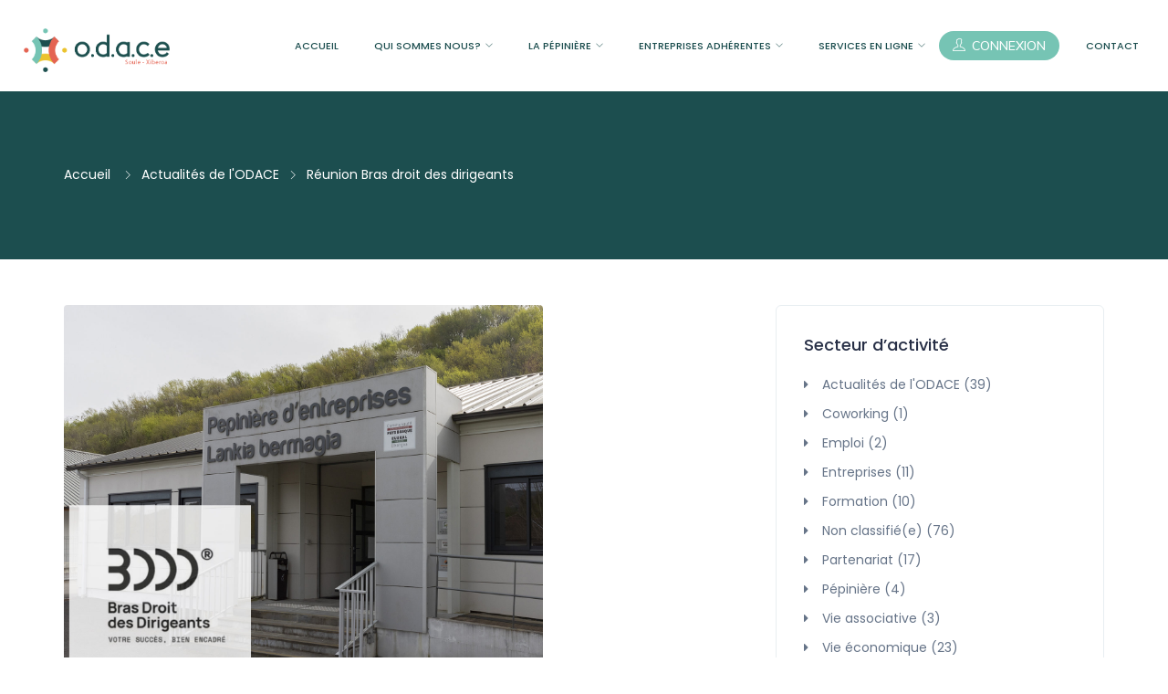

--- FILE ---
content_type: text/html; charset=UTF-8
request_url: https://odace-soule.com/reunion-bras-droit-des-dirigeants/
body_size: 21916
content:
<!DOCTYPE html>
<html lang="fr-FR" class="no-js">
<head>
	<meta charset="UTF-8">
	<meta name="viewport" content="width=device-width">
	<link rel="profile" href="//gmpg.org/xfn/11">
	                        <script>
                            /* You can add more configuration options to webfontloader by previously defining the WebFontConfig with your options */
                            if ( typeof WebFontConfig === "undefined" ) {
                                WebFontConfig = new Object();
                            }
                            WebFontConfig['google'] = {families: ['Poppins:100,200,300,400,500,600,700,800,900,100italic,200italic,300italic,400italic,500italic,600italic,700italic,800italic,900italic']};

                            (function() {
                                var wf = document.createElement( 'script' );
                                wf.src = 'https://ajax.googleapis.com/ajax/libs/webfont/1.5.3/webfont.js';
                                wf.type = 'text/javascript';
                                wf.async = 'true';
                                var s = document.getElementsByTagName( 'script' )[0];
                                s.parentNode.insertBefore( wf, s );
                            })();
                        </script>
                        <meta name='robots' content='max-image-preview:large' />
<link rel="alternate" hreflang="fr" href="https://odace-soule.com/reunion-bras-droit-des-dirigeants/" />

<!-- 🔒 Forçage OG Image propre -->
<meta property="og:image" content="https://odace-soule.com/wp-content/uploads/2025/08/logo-odace.jpg">
<meta name="twitter:image" content="https://odace-soule.com/wp-content/uploads/2025/08/logo-odace.jpg">

	<!-- This site is optimized with the Yoast SEO plugin v15.8 - https://yoast.com/wordpress/plugins/seo/ -->
	<title>Réunion Bras droit des dirigeants - ODACE SOULE</title>
	<meta name="robots" content="index, follow, max-snippet:-1, max-image-preview:large, max-video-preview:-1" />
	<link rel="canonical" href="https://odace-soule.com/reunion-bras-droit-des-dirigeants/" />
	<meta property="og:locale" content="fr_FR" />
	<meta property="og:type" content="article" />
	<meta property="og:title" content="Réunion Bras droit des dirigeants - ODACE SOULE" />
	<meta property="og:description" content="Vous manquez de temps et vous avez besoin de compétences complémentaires à votre expertise ? Nous vous proposons de rencontrer l’équipe Bras Droit des dirigeants, le Jeudi 6 octobre à 19h à la pépinière d’entreprise de Libarrenx.   Le réseau BRAS DROIT DES DIRIGEANTS c’est un réseau national qui propose des prestations cadres 100% opérationnelles établies par des experts externes, sur [&hellip;]" />
	<meta property="og:url" content="https://odace-soule.com/reunion-bras-droit-des-dirigeants/" />
	<meta property="og:site_name" content="ODACE SOULE" />
	<meta property="article:publisher" content="https://www.facebook.com/OdaceSoule" />
	<meta property="article:published_time" content="2022-09-01T09:48:20+00:00" />
	<meta property="article:modified_time" content="2022-09-22T08:13:59+00:00" />
	<meta property="og:image" content="https://odace-soule.com/wp-content/uploads/2022/05/Avant-4-JCordier.jpg" />
	<meta property="og:image:width" content="1582" />
	<meta property="og:image:height" content="1287" />
	<meta name="twitter:card" content="summary_large_image" />
	<meta name="twitter:label1" content="Écrit par">
	<meta name="twitter:data1" content="Maïlys">
	<meta name="twitter:label2" content="Durée de lecture est.">
	<meta name="twitter:data2" content="1 minute">
	<script type="application/ld+json" class="yoast-schema-graph">{"@context":"https://schema.org","@graph":[{"@type":"Organization","@id":"https://odace-soule.com/#organization","name":"ODACE SOULE XOBEROA","url":"https://odace-soule.com/","sameAs":["https://www.facebook.com/OdaceSoule"],"logo":{"@type":"ImageObject","@id":"https://odace-soule.com/#logo","inLanguage":"fr-FR","url":"https://odace-soule.com/wp-content/uploads/2021/01/logo-odace-long2.png","width":100,"height":66,"caption":"ODACE SOULE XOBEROA"},"image":{"@id":"https://odace-soule.com/#logo"}},{"@type":"WebSite","@id":"https://odace-soule.com/#website","url":"https://odace-soule.com/","name":"ODACE SOULE","description":"","publisher":{"@id":"https://odace-soule.com/#organization"},"potentialAction":[{"@type":"SearchAction","target":"https://odace-soule.com/?s={search_term_string}","query-input":"required name=search_term_string"}],"inLanguage":"fr-FR"},{"@type":"ImageObject","@id":"https://odace-soule.com/reunion-bras-droit-des-dirigeants/#primaryimage","inLanguage":"fr-FR","url":"https://odace-soule.com/wp-content/uploads/2022/05/Avant-4-JCordier.jpg","width":1582,"height":1287},{"@type":"WebPage","@id":"https://odace-soule.com/reunion-bras-droit-des-dirigeants/#webpage","url":"https://odace-soule.com/reunion-bras-droit-des-dirigeants/","name":"R\u00e9union Bras droit des dirigeants - ODACE SOULE","isPartOf":{"@id":"https://odace-soule.com/#website"},"primaryImageOfPage":{"@id":"https://odace-soule.com/reunion-bras-droit-des-dirigeants/#primaryimage"},"datePublished":"2022-09-01T09:48:20+00:00","dateModified":"2022-09-22T08:13:59+00:00","breadcrumb":{"@id":"https://odace-soule.com/reunion-bras-droit-des-dirigeants/#breadcrumb"},"inLanguage":"fr-FR","potentialAction":[{"@type":"ReadAction","target":["https://odace-soule.com/reunion-bras-droit-des-dirigeants/"]}]},{"@type":"BreadcrumbList","@id":"https://odace-soule.com/reunion-bras-droit-des-dirigeants/#breadcrumb","itemListElement":[{"@type":"ListItem","position":1,"item":{"@type":"WebPage","@id":"https://odace-soule.com/","url":"https://odace-soule.com/","name":"Home"}},{"@type":"ListItem","position":2,"item":{"@type":"WebPage","@id":"https://odace-soule.com/actualites/","url":"https://odace-soule.com/actualites/","name":"Actualit\u00e9s"}},{"@type":"ListItem","position":3,"item":{"@type":"WebPage","@id":"https://odace-soule.com/reunion-bras-droit-des-dirigeants/","url":"https://odace-soule.com/reunion-bras-droit-des-dirigeants/","name":"R\u00e9union Bras droit des dirigeants"}}]},{"@type":"Article","@id":"https://odace-soule.com/reunion-bras-droit-des-dirigeants/#article","isPartOf":{"@id":"https://odace-soule.com/reunion-bras-droit-des-dirigeants/#webpage"},"author":{"@id":"https://odace-soule.com/#/schema/person/a3255c1c3db85a0d8e51431d5e40498a"},"headline":"R\u00e9union Bras droit des dirigeants","datePublished":"2022-09-01T09:48:20+00:00","dateModified":"2022-09-22T08:13:59+00:00","mainEntityOfPage":{"@id":"https://odace-soule.com/reunion-bras-droit-des-dirigeants/#webpage"},"publisher":{"@id":"https://odace-soule.com/#organization"},"image":{"@id":"https://odace-soule.com/reunion-bras-droit-des-dirigeants/#primaryimage"},"articleSection":"Actualit\u00e9s de l'ODACE,Entreprises","inLanguage":"fr-FR"},{"@type":"Person","@id":"https://odace-soule.com/#/schema/person/a3255c1c3db85a0d8e51431d5e40498a","name":"Ma\u00eflys","image":{"@type":"ImageObject","@id":"https://odace-soule.com/#personlogo","inLanguage":"fr-FR","url":"https://secure.gravatar.com/avatar/17f9c27c5ff6656c01177508523f48fe?s=96&d=mm&r=g","caption":"Ma\u00eflys"}}]}</script>
	<!-- / Yoast SEO plugin. -->


<link rel='dns-prefetch' href='//www.google.com' />
<link rel='dns-prefetch' href='//www.googletagmanager.com' />
<link rel='dns-prefetch' href='//fonts.googleapis.com' />
<link rel='dns-prefetch' href='//s.w.org' />
<link rel="alternate" type="application/rss+xml" title="ODACE SOULE &raquo; Flux" href="https://odace-soule.com/feed/" />
		<script type="text/javascript">
			window._wpemojiSettings = {"baseUrl":"https:\/\/s.w.org\/images\/core\/emoji\/13.0.1\/72x72\/","ext":".png","svgUrl":"https:\/\/s.w.org\/images\/core\/emoji\/13.0.1\/svg\/","svgExt":".svg","source":{"concatemoji":"https:\/\/odace-soule.com\/wp-includes\/js\/wp-emoji-release.min.js?ver=5.7.14"}};
			!function(e,a,t){var n,r,o,i=a.createElement("canvas"),p=i.getContext&&i.getContext("2d");function s(e,t){var a=String.fromCharCode;p.clearRect(0,0,i.width,i.height),p.fillText(a.apply(this,e),0,0);e=i.toDataURL();return p.clearRect(0,0,i.width,i.height),p.fillText(a.apply(this,t),0,0),e===i.toDataURL()}function c(e){var t=a.createElement("script");t.src=e,t.defer=t.type="text/javascript",a.getElementsByTagName("head")[0].appendChild(t)}for(o=Array("flag","emoji"),t.supports={everything:!0,everythingExceptFlag:!0},r=0;r<o.length;r++)t.supports[o[r]]=function(e){if(!p||!p.fillText)return!1;switch(p.textBaseline="top",p.font="600 32px Arial",e){case"flag":return s([127987,65039,8205,9895,65039],[127987,65039,8203,9895,65039])?!1:!s([55356,56826,55356,56819],[55356,56826,8203,55356,56819])&&!s([55356,57332,56128,56423,56128,56418,56128,56421,56128,56430,56128,56423,56128,56447],[55356,57332,8203,56128,56423,8203,56128,56418,8203,56128,56421,8203,56128,56430,8203,56128,56423,8203,56128,56447]);case"emoji":return!s([55357,56424,8205,55356,57212],[55357,56424,8203,55356,57212])}return!1}(o[r]),t.supports.everything=t.supports.everything&&t.supports[o[r]],"flag"!==o[r]&&(t.supports.everythingExceptFlag=t.supports.everythingExceptFlag&&t.supports[o[r]]);t.supports.everythingExceptFlag=t.supports.everythingExceptFlag&&!t.supports.flag,t.DOMReady=!1,t.readyCallback=function(){t.DOMReady=!0},t.supports.everything||(n=function(){t.readyCallback()},a.addEventListener?(a.addEventListener("DOMContentLoaded",n,!1),e.addEventListener("load",n,!1)):(e.attachEvent("onload",n),a.attachEvent("onreadystatechange",function(){"complete"===a.readyState&&t.readyCallback()})),(n=t.source||{}).concatemoji?c(n.concatemoji):n.wpemoji&&n.twemoji&&(c(n.twemoji),c(n.wpemoji)))}(window,document,window._wpemojiSettings);
		</script>
		<style type="text/css">
img.wp-smiley,
img.emoji {
	display: inline !important;
	border: none !important;
	box-shadow: none !important;
	height: 1em !important;
	width: 1em !important;
	margin: 0 .07em !important;
	vertical-align: -0.1em !important;
	background: none !important;
	padding: 0 !important;
}
</style>
	<link rel='stylesheet' id='wc-blocks-vendors-style-css'  href='https://odace-soule.com/wp-content/plugins/woocommerce/packages/woocommerce-blocks/build/wc-blocks-vendors-style.css?ver=6.1.0' type='text/css' media='all' />
<link rel='stylesheet' id='wc-blocks-style-css'  href='https://odace-soule.com/wp-content/plugins/woocommerce/packages/woocommerce-blocks/build/wc-blocks-style.css?ver=6.1.0' type='text/css' media='all' />
<link rel='stylesheet' id='contact-form-7-css'  href='https://odace-soule.com/wp-content/plugins/contact-form-7/includes/css/styles.css?ver=5.3.2' type='text/css' media='all' />
<link rel='stylesheet' id='woocommerce-layout-css'  href='https://odace-soule.com/wp-content/plugins/woocommerce/assets/css/woocommerce-layout.css?ver=5.9.0' type='text/css' media='all' />
<link rel='stylesheet' id='woocommerce-smallscreen-css'  href='https://odace-soule.com/wp-content/plugins/woocommerce/assets/css/woocommerce-smallscreen.css?ver=5.9.0' type='text/css' media='only screen and (max-width: 768px)' />
<link rel='stylesheet' id='woocommerce-general-css'  href='https://odace-soule.com/wp-content/plugins/woocommerce/assets/css/woocommerce.css?ver=5.9.0' type='text/css' media='all' />
<style id='woocommerce-inline-inline-css' type='text/css'>
.woocommerce form .form-row .required { visibility: visible; }
</style>
<link rel='stylesheet' id='wpml-legacy-horizontal-list-0-css'  href='//odace-soule.com/wp-content/plugins/sitepress-multilingual-cms/templates/language-switchers/legacy-list-horizontal/style.css?ver=1' type='text/css' media='all' />
<link rel='stylesheet' id='wpml-menu-item-0-css'  href='//odace-soule.com/wp-content/plugins/sitepress-multilingual-cms/templates/language-switchers/menu-item/style.css?ver=1' type='text/css' media='all' />
<link rel='stylesheet' id='magnific-css'  href='https://odace-soule.com/wp-content/plugins/wp-job-board/assets/js/magnific/magnific-popup.css?ver=1.1.0' type='text/css' media='all' />
<link rel='stylesheet' id='leaflet-css'  href='https://odace-soule.com/wp-content/plugins/wp-job-board/assets/js/leaflet/leaflet.css?ver=1.5.1' type='text/css' media='all' />
<link rel='stylesheet' id='elementor-icons-css'  href='https://odace-soule.com/wp-content/plugins/elementor/assets/lib/eicons/css/elementor-icons.min.css?ver=5.11.0' type='text/css' media='all' />
<link rel='stylesheet' id='elementor-animations-css'  href='https://odace-soule.com/wp-content/plugins/elementor/assets/lib/animations/animations.min.css?ver=3.1.4' type='text/css' media='all' />
<link rel='stylesheet' id='elementor-frontend-legacy-css'  href='https://odace-soule.com/wp-content/plugins/elementor/assets/css/frontend-legacy.min.css?ver=3.1.4' type='text/css' media='all' />
<link rel='stylesheet' id='elementor-frontend-css'  href='https://odace-soule.com/wp-content/plugins/elementor/assets/css/frontend.min.css?ver=3.1.4' type='text/css' media='all' />
<link rel='stylesheet' id='elementor-post-14700-css'  href='https://odace-soule.com/wp-content/uploads/elementor/css/post-14700.css?ver=1666770213' type='text/css' media='all' />
<link rel='stylesheet' id='elementor-pro-css'  href='https://odace-soule.com/wp-content/plugins/elementor-pro/assets/css/frontend.min.css?ver=3.1.1' type='text/css' media='all' />
<link rel='stylesheet' id='elementor-post-5973-css'  href='https://odace-soule.com/wp-content/uploads/elementor/css/post-5973.css?ver=1666770214' type='text/css' media='all' />
<link rel='stylesheet' id='workio-woocommerce-css'  href='https://odace-soule.com/wp-content/themes/workio/css/woocommerce.css?ver=1.0.0' type='text/css' media='all' />
<link rel='stylesheet' id='workio-theme-fonts-css'  href='https://fonts.googleapis.com/css?family=Poppins:400,500,600,700|Muli:400,500,600,700&#038;subset=latin%2Clatin-ext' type='text/css' media='all' />
<link rel='stylesheet' id='font-awesome-css'  href='https://odace-soule.com/wp-content/plugins/elementor/assets/lib/font-awesome/css/font-awesome.min.css?ver=4.7.0' type='text/css' media='all' />
<link rel='stylesheet' id='flaticon-css'  href='https://odace-soule.com/wp-content/themes/workio/css/flaticon.css?ver=1.0.0' type='text/css' media='all' />
<link rel='stylesheet' id='et-line-css'  href='https://odace-soule.com/wp-content/themes/workio/css/et-line.css?ver=1.0.0' type='text/css' media='all' />
<link rel='stylesheet' id='themify-icons-css'  href='https://odace-soule.com/wp-content/themes/workio/css/themify-icons.css?ver=1.0.0' type='text/css' media='all' />
<link rel='stylesheet' id='animate-css'  href='https://odace-soule.com/wp-content/themes/workio/css/animate.css?ver=3.6.0' type='text/css' media='all' />
<link rel='stylesheet' id='bootstrap-css'  href='https://odace-soule.com/wp-content/themes/workio/css/bootstrap.css?ver=3.2.0' type='text/css' media='all' />
<link rel='stylesheet' id='slick-css'  href='https://odace-soule.com/wp-content/themes/workio/css/slick.css?ver=1.8.0' type='text/css' media='all' />
<link rel='stylesheet' id='magnific-popup-css'  href='https://odace-soule.com/wp-content/themes/workio/css/magnific-popup.css?ver=1.1.0' type='text/css' media='all' />
<link rel='stylesheet' id='perfect-scrollbar-css'  href='https://odace-soule.com/wp-content/themes/workio/css/perfect-scrollbar.css?ver=0.6.12' type='text/css' media='all' />
<link rel='stylesheet' id='jquery-scrollbar-css'  href='https://odace-soule.com/wp-content/themes/workio/css/jquery.scrollbar.css?ver=0.2.11' type='text/css' media='all' />
<link rel='stylesheet' id='jquery-mmenu-css'  href='https://odace-soule.com/wp-content/themes/workio/js/mmenu/jquery.mmenu.css?ver=0.6.12' type='text/css' media='all' />
<link rel='stylesheet' id='workio-template-css'  href='https://odace-soule.com/wp-content/themes/workio/css/template.css?ver=1.0' type='text/css' media='all' />
<style id='workio-template-inline-css' type='text/css'>
/* Main Font */.btn,body{font-family:  'Poppins', sans-serif;}/* Main Font Size */body{font-size: 14px;}/* Main Font Weight */body{font-weight: 400;}/* Heading Font */h1, h2, h3, h4, h5, h6{font-family:  'Poppins', sans-serif;}/* Heading Font Weight */h1, h2, h3, h4, h5, h6{font-weight: 600;}/* seting background main */.widget-team .social > li > a:hover,.leaflet-interactive .map-popup .icon-wrapper,.product-block.grid .add-cart .added_to_cart::before,.product-block.grid:hover .add-cart .added_to_cart::before, .product-block.grid:hover .add-cart .button::before,.woocommerce .widget_price_filter .ui-slider .ui-slider-range,.pagination > span.current, .pagination > a.current, .apus-pagination > span.current, .apus-pagination > a.current,.post-layout .top-image .categories-name,.readmore:before,.employer-grid:hover .btn-action-job,.btn-action-job.btn-unfollow-employer,.ui-slider-horizontal .ui-slider-range,.candidate_resume_skill .progress-box .bar-fill,.filter-listing-form .circle-check .list-item [type="radio"]:checked + label::before,.pagination li > span.current, .pagination li > a.current, .apus-pagination li > span.current, .apus-pagination li > a.current,.widget-achievements .inner-left .verify,.filter-listing-form .button,.job-grid-v1 .job-tags .count-more-tags,.view-detail::before,.candidate-archive-layout:hover .btn-action-job,.candidate-archive-layout .btn-action-job[class*="added"],.bg-theme, .featured-urgent-label .featured, .login-form-wrapper .role-tabs, .register-form .role-tabs, .subwoo-inner .bookmark, .subwoo-inner:hover .add-cart .added_to_cart, .subwoo-inner:hover .add-cart .button, .profile-url-edit-wrapper .save-profile-slug, .slick-carousel .slick-dots li.slick-active button, .slick-carousel .slick-arrow:hover, .slick-carousel .slick-arrow:active, .slick-carousel .slick-arrow:focus, .slick-carousel .slick-arrow:focus-within{background-color: #1c4e4f;}.view_all:after,.bg-theme{background-color: #1c4e4f !important;}/* setting color */.job-grid-v1 .job-tags a:hover,.job-tags a:hover,.list-options-action [type="radio"]:checked + label,#order_review .order-total .amount, #order_review .cart-subtotal .amount,.woocommerce table.shop_table tbody .product-subtotal,.woocommerce table.shop_table tbody .order-total .woocommerce-Price-amount,.woocommerce-tabs.tabs-v1 .nav-tabs > li.active > a,.product-block.grid .add-cart .added_to_cart::before, .product-block.grid .add-cart .button::before,.product-categories li a:hover, .product-categories li a:active,.woocommerce div.product p.price ins, .woocommerce div.product span.price ins,.product-categories li.current-cat-parent > .count, .product-categories li.current-cat > .count, .product-categories li:hover > .count,.product-categories li.current-cat-parent > a, .product-categories li.current-cat > a, .product-categories li:hover > a,.detail-post .entry-tags-list a:hover, .detail-post .entry-tags-list a:focus, .detail-post .entry-tags-list a.active,.widget-search .btn,.top-info-blog i,.wp-block-quote::before,.pagination > span:hover, .pagination > a:hover, .apus-pagination > span:hover, .apus-pagination > a:hover,.widget_pages ul li:hover > a, .widget_nav_menu ul li:hover > a, .widget_meta ul li:hover > a, .widget_archive ul li:hover > a, .widget_recent_entries ul li:hover > a, .widget_categories ul li:hover > a,.tagcloud a:hover, .tagcloud a:focus, .tagcloud a.active,.company-items-inner:hover .letter-title,.readmore,.job-detail-header .btn.add-a-review:hover, .job-detail-header .button.add-a-review:hover, .candidate-detail-header .btn.add-a-review:hover, .candidate-detail-header .button.add-a-review:hover, .employer-detail-header .btn.add-a-review:hover, .employer-detail-header .button.add-a-review:hover,.employer-style-inner .employer-metas .open-job,.job-detail-header .btn.btn-download-cv:hover, .job-detail-header .button.btn-download-cv:hover, .candidate-detail-header .btn.btn-download-cv:hover, .candidate-detail-header .button.btn-download-cv:hover, .employer-detail-header .btn.btn-download-cv:hover, .employer-detail-header .button.btn-download-cv:hover,.job-detail-header .action [class*="candidate-shortlist"]:hover, .job-detail-header .btn-shortlist:hover, .candidate-detail-header .action [class*="candidate-shortlist"]:hover, .candidate-detail-header .btn-shortlist:hover, .employer-detail-header .action [class*="candidate-shortlist"]:hover, .employer-detail-header .btn-shortlist:hover,.candidate_resume_skill .progress-box .bar-fill .percent,.widget.widget_apus_job_employer_info .list .icon,.widget.widget_apus_job_employer_info .job-detail-title-employer a,.title-detail-info,.search_distance_wrapper .search-distance-label,.filter-listing-form .terms-list + .toggle-filter-list,.form-group-salary .from-to-wrapper,.pagination li > span:hover, .pagination li > a:hover, .apus-pagination li > span:hover, .apus-pagination li > a:hover,.select2-container.select2-container--default .select2-results__option[aria-selected="true"], .select2-container--default .select2-results__option[data-selected="true"],.select2-container.select2-container--default .select2-results__option--highlighted[aria-selected], .select2-container--default .select2-results__option--highlighted[data-selected],.job-grid .employer-title a,.category-banner-inner .number,.job-list .employer-title a,.widget-testimonials .testimonials-item .job,.candidate-archive-layout .job-tags a:hover,a:focus,a:hover, .login-form-wrapper .create-account .create, .register-form .create-account .create, .megamenu .dropdown-menu li > a:hover, .megamenu .dropdown-menu li > a:focus, .megamenu .dropdown-menu li > a:active,.megamenu .dropdown-menu li:hover > a, .megamenu .dropdown-menu li.current-menu-item > a, .megamenu .dropdown-menu li.open > a, .megamenu .dropdown-menu li.active > a, .candidate-archive-layout .candidate-category a:focus-within, .candidate-archive-layout .candidate-category a:hover, .subwoo-inner .title, .user-job-packaged [type="radio"]:checked + label, span.featured, .topmenu-menu > li.active > a, .mm-menu .mm-listview > li.active > a, .mm-menu .mm-listview > li > a:hover, .mm-menu .mm-listview > li > a:focus{color: #1c4e4f;}.search-wrapper-message .btn,.view_all,.text-theme {color: #1c4e4f !important;}/* setting border color */.job-grid-v1 .job-tags a:hover,.widget-team .social > li > a:hover,.widget-search .form-control:focus,.woocommerce form .form-row input.input-text:hover, .woocommerce form .form-row textarea:hover,.woocommerce .quantity .qty,.details-product .apus-woocommerce-product-gallery-thumbs .slick-slide:hover .thumbs-inner, .details-product .apus-woocommerce-product-gallery-thumbs .slick-slide:active .thumbs-inner, .details-product .apus-woocommerce-product-gallery-thumbs .slick-slide.slick-current .thumbs-inner,.product-block.grid .add-cart .added_to_cart:hover::before, .product-block.grid .add-cart .button:hover::before,.product-block.grid .add-cart .added_to_cart::before, .product-block.grid .add-cart .button::before,.woocommerce .widget_price_filter .ui-slider .ui-slider-handle,.widget-search .form-control:hover,.detail-post .entry-tags-list a:hover, .detail-post .entry-tags-list a:focus, .detail-post .entry-tags-list a.active,.tagcloud a:hover, .tagcloud a:focus, .tagcloud a.active,#commentform .form-control:hover,.employer-grid:hover .btn-action-job,.btn-action-job.btn-unfollow-employer,.my_resume_eduarea .content::before,.my_resume_eduarea .content,.apus-breadscrumb,.ui-slider-horizontal .ui-slider-handle,.pagination li > span:hover, .pagination li > a:hover, .apus-pagination li > span:hover, .apus-pagination li > a:hover,.pagination li > span.current, .pagination li > a.current, .apus-pagination li > span.current, .apus-pagination li > a.current,.job-list-container:hover,.select2-container--default.select2-container.select2-container--open .select2-selection--single,.candidate-archive-layout .btn-action-job[class*="added"],.candidate-archive-layout .job-tags a:hover,.candidate-archive-layout:hover .btn-action-job,input[type="text"]:hover, input[type="email"]:hover, input[type="url"]:hover, input[type="password"]:hover, input[type="search"]:hover, input[type="number"]:hover, input[type="tel"]:hover, input[type="range"]:hover, input[type="date"]:hover, input[type="month"]:hover, input[type="week"]:hover, input[type="time"]:hover, input[type="datetime"]:hover, input[type="datetime-local"]:hover, input[type="color"]:hover, textarea:hover,.border-theme, .candidate-list:hover, .subwoo-inner.is_featured, .subwoo-inner:hover, .slick-carousel .slick-dots li, .slick-carousel .slick-arrow:hover, .slick-carousel .slick-arrow:active, .slick-carousel .slick-arrow:focus, .slick-carousel .slick-arrow:focus-within{border-color: #1c4e4f;}.subwoo-inner.is_featured .icon-wrapper {border-color: #1c4e4f !important;color: #1c4e4f !important;}.subwoo-inner .icon-wrapper {color: #1c4e4f !important;}.subwoo-inner.is_featured .add-cart .button {background-color: #1c4e4f;}.featured-urgent-label .featured:before, .subwoo-inner .bookmark:before{border-left-color: #1c4e4f;}.featured-urgent-label .featured:after, .subwoo-inner .bookmark:after{border-top-color: #1c4e4f;}input[type="submit"],.woocommerce input.button:disabled, .woocommerce input.button:disabled[disabled], .woocommerce #respond input#submit.alt, .woocommerce a.button.alt, .woocommerce button.button.alt, .woocommerce input.button.alt, .woocommerce #respond input#submit, .woocommerce input.button, .woocommerce button.button, .woocommerce a.button,.action [class*="candidate-shortlist"], .btn-shortlist,.candidate-alert-form .button, .job-alert-form .button,.widget-mailchimp button,.widget-mailchimp.with-icon button,.job-list:hover .btn-apply,.add-fix-top,.btn-theme, .top-wrapper-menu .btn.register, .box-employer form .button, .box-employer form button, .box-employer form .btn, .box-employer form input[type="button"], .box-employer form input[type="reset"], .box-employer form input[type="submit"], .btn-theme-second,.job-detail-header .btn.btn-added-candidate-shortlist, .job-detail-header .btn.btn-add-candidate-shortlist, .job-detail-header .button.btn-added-candidate-shortlist, .job-detail-header .button.btn-add-candidate-shortlist, .candidate-detail-header .btn.btn-added-candidate-shortlist, .candidate-detail-header .btn.btn-add-candidate-shortlist, .candidate-detail-header .button.btn-added-candidate-shortlist, .candidate-detail-header .button.btn-add-candidate-shortlist, .employer-detail-header .btn.btn-added-candidate-shortlist, .employer-detail-header .btn.btn-add-candidate-shortlist, .employer-detail-header .button.btn-added-candidate-shortlist, .employer-detail-header .button.btn-add-candidate-shortlist, .job-detail-header .btn-action-job, .candidate-detail-header .btn-action-job, .employer-detail-header .btn-action-job, .cmb-form .cmb-row[data-fieldtype="wp_job_board_file"] .upload-file-btn, .cmb-form .button-primary{border-color: #76c4b4 ;background-color: #76c4b4 ;}.btn-theme.btn-outline{border-color: #76c4b4 ;color: #76c4b4 ;}.btn-theme.btn-inverse{border-color: #76c4b4 ;background-color: #76c4b4 ;}
</style>
<link rel='stylesheet' id='workio-style-css'  href='https://odace-soule.com/wp-content/themes/workio/style.css?ver=1.0' type='text/css' media='all' />
<link rel='stylesheet' id='google-fonts-1-css'  href='https://fonts.googleapis.com/css?family=Roboto%3A100%2C100italic%2C200%2C200italic%2C300%2C300italic%2C400%2C400italic%2C500%2C500italic%2C600%2C600italic%2C700%2C700italic%2C800%2C800italic%2C900%2C900italic%7CRoboto+Slab%3A100%2C100italic%2C200%2C200italic%2C300%2C300italic%2C400%2C400italic%2C500%2C500italic%2C600%2C600italic%2C700%2C700italic%2C800%2C800italic%2C900%2C900italic&#038;ver=5.7.14' type='text/css' media='all' />
<script type="text/template" id="tmpl-variation-template">
	<div class="woocommerce-variation-description">{{{ data.variation.variation_description }}}</div>
	<div class="woocommerce-variation-price">{{{ data.variation.price_html }}}</div>
	<div class="woocommerce-variation-availability">{{{ data.variation.availability_html }}}</div>
</script>
<script type="text/template" id="tmpl-unavailable-variation-template">
	<p>Désolé, ce produit n&rsquo;est pas disponible. Veuillez choisir une combinaison différente.</p>
</script>
<script type='text/javascript' src='https://odace-soule.com/wp-includes/js/jquery/jquery.min.js?ver=3.5.1' id='jquery-core-js'></script>
<script type='text/javascript' src='https://odace-soule.com/wp-includes/js/jquery/jquery-migrate.min.js?ver=3.3.2' id='jquery-migrate-js'></script>

<!-- Extrait Google Analytics ajouté par Site Kit -->
<script type='text/javascript' src='https://www.googletagmanager.com/gtag/js?id=UA-184064268-7' id='google_gtagjs-js' async></script>
<script type='text/javascript' id='google_gtagjs-js-after'>
window.dataLayer = window.dataLayer || [];function gtag(){dataLayer.push(arguments);}
gtag('set', 'linker', {"domains":["odace-soule.com"]} );
gtag("js", new Date());
gtag("set", "developer_id.dZTNiMT", true);
gtag("config", "UA-184064268-7", {"anonymize_ip":true});
gtag("config", "G-2D1D3BH6MK");
</script>

<!-- Arrêter l&#039;extrait Google Analytics ajouté par Site Kit -->
<link rel="https://api.w.org/" href="https://odace-soule.com/wp-json/" /><link rel="alternate" type="application/json" href="https://odace-soule.com/wp-json/wp/v2/posts/12889" /><link rel="EditURI" type="application/rsd+xml" title="RSD" href="https://odace-soule.com/xmlrpc.php?rsd" />
<link rel="wlwmanifest" type="application/wlwmanifest+xml" href="https://odace-soule.com/wp-includes/wlwmanifest.xml" /> 
<meta name="generator" content="WordPress 5.7.14" />
<meta name="generator" content="WooCommerce 5.9.0" />
<link rel='shortlink' href='https://odace-soule.com/?p=12889' />
<link rel="alternate" type="application/json+oembed" href="https://odace-soule.com/wp-json/oembed/1.0/embed?url=https%3A%2F%2Fodace-soule.com%2Freunion-bras-droit-des-dirigeants%2F" />
<link rel="alternate" type="text/xml+oembed" href="https://odace-soule.com/wp-json/oembed/1.0/embed?url=https%3A%2F%2Fodace-soule.com%2Freunion-bras-droit-des-dirigeants%2F&#038;format=xml" />
<meta name="generator" content="WPML ver:4.4.8 stt:16,4;" />
<meta name="generator" content="Site Kit by Google 1.92.0" />	<noscript><style>.woocommerce-product-gallery{ opacity: 1 !important; }</style></noscript>
	<meta name="google-site-verification" content="eR-pIpzvOwOAVMXcvJw89LHwN0G9YlIkMA8vpfENhsI"><link rel="icon" href="https://odace-soule.com/wp-content/uploads/2020/02/cropped-logo-odace2-100x60-2-1-32x32.jpg" sizes="32x32" />
<link rel="icon" href="https://odace-soule.com/wp-content/uploads/2020/02/cropped-logo-odace2-100x60-2-1-192x192.jpg" sizes="192x192" />
<link rel="apple-touch-icon" href="https://odace-soule.com/wp-content/uploads/2020/02/cropped-logo-odace2-100x60-2-1-180x180.jpg" />
<meta name="msapplication-TileImage" content="https://odace-soule.com/wp-content/uploads/2020/02/cropped-logo-odace2-100x60-2-1-270x270.jpg" />
		<style type="text/css" id="wp-custom-css">
			/* Masquer infos entreprises 
.employer-detail-location.info-member-widget li .value {
    display: none;
}*/

/* Masquer "Télécharger CV" */
a.btn.btn-theme.btn-block.btn-download-cv {
    display: none !important;
}

/* header menu*/
@media (min-width: 1370px) and (max-width: 1500px) {
.megamenu > li > a {
    font-size: 12px;
}
.elementor-3576 .elementor-element.elementor-element-3167df0 img {
    max-width: 200px;
}
	.elementor-3576 .elementor-element.elementor-element-898adac .elementor-button {
    font-size: 12px !important;
}
}

@media (min-width: 1200px) and (max-width: 1369px) {
.megamenu > li > a {
    font-size: 11px;
}
.elementor-3576 .elementor-element.elementor-element-3167df0 img {
    max-width: 160px !important;
}
	.elementor-3576 .elementor-element.elementor-element-898adac .elementor-button {
    font-size: 11px !important;
}
	.elementor-3576 .elementor-element.elementor-element-1c415c81 > .elementor-element-populated {
    padding: 25px 0px 25px 0px !important;
}
}

/* Avatar */
.avatar-wrapper {
    display: none !important;
}

/* Articles */
.top-info-blog {
    display: none;
}

.list-categories {
    display: none;
}

/* taille logo entreprises */
.wpgmp_infowindow_post .wp-post-image {
    width: 50% !important;
}

/* page entreprises */
.employer-detail-header {
    background-color: #1C4E4F !important;
}
.slick-carousel .slick-arrow:hover {
    background-color: #76C4B4;
    border-color: #76C4B4;
}

.slick-carousel .slick-dots li {
    border: 2px solid #76C4B4;
}

.slick-carousel .slick-dots li.slick-active button {
    background: #76C4B4
}

.filter-listing-form .button.toggle-adv {
    background-color: #76C4B4;
}
.filter-listing-form .button.toggle-adv {
    background-color: #76C4B4;
}

.filter-listing-form .button.toggle-adv:hover {
    background-color: #1C4E4F;
}

.filter-listing-form .button.toggle-adv:focus {
    background-color: #E46251;
}

.filter-listing-form .button:hover {
    background-color: #76C4B4;
	  color : #fff;
}

.fc-btn-red {
    background: #E46251  none repeat scroll 0 0 !important;
    border: 1px solid #E46251 !important;
}
.employer-detail-buttons.hidden-xs {
    display: none;
}

.nb_reviews {
    display: none !important;
}


.social-share-bookmak.flex-middle-sm {
    display: none;
}
.nb_views {
    display: none !important;
}
a.btn-action-job.button.btn-follow-employer.no-text {
    display: none !important;
}
.jobs-alert-ordering-wrapper {
    display: none;
}
.open-job {
    display: none;
}
.catalogue-entreprise aside.sidebar.sidebar-right {
    position: sticky;
    top: 50px;
	  margin-top: 75%;
}

/* bouton job */
.sidebar .widget.widget_apus_job_info .btn-apply, .apus-sidebar .widget.widget_apus_job_info .btn-apply {
    background-color: #E46251;
    border-color: #E46251;
}

.sidebar .widget.widget_apus_job_info .btn-apply:active, .apus-sidebar .widget.widget_apus_job_info .btn-apply:active {
    background-color: #E46251;
    border-color: #E46251;
}

.sidebar .widget.widget_apus_job_info .btn-apply:hover, .apus-sidebar .widget.widget_apus_job_info .btn-apply:hover {
    border-color: #EBC32D;
    background-color: #EBC32D;
}

.action [class*="candidate-shortlist"], .btn-shortlist {
    background: #76C4B4;
    border-color: #76C4B4;
}

.action [class*="candidate-shortlist"]:hover, .btn-shortlist:hover {
    background: #1C4E4F;
    border-color: #1C4E4F;
}
.action [class*="candidate-shortlist"]:active, .btn-shortlist:active {
    background: #76C4B4;
    border-color: #76C4B4;
}

.btn-apply {
    background: #E46251;
    border-color: #E46251;
}

.btn-apply:focus, .btn-apply:hover {
    background: #76C4B4;
    border-color: #76C4B4;
}

/* bouton login */
a.btn.btn-login.register.apus-user-register {
    display: none;
}

a.btn.btn-login.login.apus-user-login {
	  background: #76C4B4;
    border-color: #76C4B4;
	  padding: 5px 15px;
	 color: #fff;
	 font-size: 14px;
}

.box-employer form .button, .box-employer form input[type="submit"] {
	  background: #76C4B4;
    border-color: #76C4B4;
}

.box-employer form .button:hover, .box-employer form input[type="submit"]:hover {
 background: #1C4E4F;
    border-color: #1C4E4F;
}
	.box-employer form .button:active, .box-employer form input[type="submit"]:active {
	  background: #76C4B4;
    border-color: #76C4B4;
}

.login-form-wrapper .create-account .create, .register-form .create-account .create {
    font-weight: 600;
    color: #E46251;
}

.login-form-wrapper .back-link, .register-form .back-link {
    color: #E46251;
}

.box-employer form .button, .box-employer form button, .box-employer form .btn, .box-employer form input[type="button"], .box-employer form input[type="reset"], .box-employer form input[type="submit"] {
    background: #76C4B4;
		border: none;
}

.box-employer form button:hover, .box-employer form .btn:hover, .box-employer form input[type="button"]:hover, .box-employer form input[type="reset"]:hover, .box-employer form input[type="submit"]:hover {
    color: #fff;
    background-color: #E46251;
}

/* masquer captcha */
div#rc-anchor-container {
    display: none;
}

.deadline-time {
    display: none;
}
a.btn.btn-add-job-shortlist.btn.btn-block.btn-shortlist {
    display: none;
}
a.btn.btn-add-job-shortlist.btn.btn-block.btn-shortlist {
    display: none !important;
}
.job-detail-statistic {
    display: none;
}
.sidebar .widget.widget_apus_job_info .btn-apply, .apus-sidebar .widget.widget_apus_job_info .btn-apply {
    background-color: #E46251;
    border-color: #E46251;
    margin-top: 50px;
}

/* liens connectez-vous */
a.button {
    color: #E46251;
}

/* padding top container page */
section#main-container {
    padding-top: 0;
}

/* padding bottom liste partenaires */
.elementor-widget .elementor-icon-list-icon+.elementor-icon-list-text {
    padding-bottom: 1%;
}

/* Créer un compte */
.form-group.space-25.wp_job_board_candidate_show.select2-wrapper {
    display: none !important;
}

/* Offres d'emploi */
.cmb-row.cmb-type-checkbox.cmb2-id--job-filled {
    display: none !important;
}

.cmb-row.cmb-type-select.cmb2-id--job-apply-type, .cmb-row.cmb-type-wp-job-board-file.cmb2-id--job-featured-image, .cmb-row.cmb-type-wp-job-board-file.cmb2-id--job-portfolio-photos {
    display: none;
}
.btn-success {
    background-color: #76C4B4;
    border-color: #1C4E4F;
}

.btn-success:hover {
    background-color: #1C4E4E;
    border-color: #76C4B4;
	  color: #ffffff !important;
}

.btn-danger {
    background-color: #E46251;
    border-color: #e12d2d;
}
.btn-danger:hover {
    background-color: #EBC32D;
    border-color: #e12d2d;
	color: #ffffff !important;
}
.cmb-form .button-primary:hover {
    border-color: #1C4E4E;
    background-color: #1C4E4E;
	  color: #ffffff !important;
}
.submission-form-wrapper {
    color: #667488;
}
.topmenu-menu > li.active > a {
    color: #E46251 !important;
}
.topmenu-menu > li > a:hover {
    color: #E46251 !important;
}
.field-taxonomy-location-2 {
    display: none;
}
a.fill-btn.btn-action-icon.job-table-action.mark_filled {
    display: none;
}
.form-group.form-group-author {
    display: none;
}
aside.widget.widget_job_alert_form_widget {
    display: none;
}
/* masquer choix du partage de l'offre */


/* Compte candidat */
  /* Mon profil */
.cmb-row.cmb-type-wp-job-board-profile-url.cmb2-id--candidate-profile-url, .cmb-row.cmb-type-wp-job-board-file.cmb2-id--candidate-featured-image, .cmb-row.cmb-type-wp-job-board-file.cmb2-id--candidate-cover-photo, .cmb-row.cmb-type-text.cmb2-id--candidate-job-title.table-layout, .cmb-row.cmb-type-text.cmb2-id--candidate-salary.table-layout, .cmb-row.cmb-type-select.cmb2-id--candidate-salary-type, .cmb-row.cmb-type-text.cmb2-id--candidate-video-url.table-layout, .cmb-row.cmb-type-wpjb-taxonomy-location.cmb2-id--candidate-location.table-layout, .cmb-row.cmb-type-wpjb-taxonomy-location.cmb2-id--candidate-location.table-layout, .cmb-row.cmb-type-pw-map.cmb2-id--candidate-map-location, .cmb-row.cmb-repeat-group-wrap.cmb-type-group.cmb2-id--candidate-socials.cmb-repeat, .cmb-row.cmb-type-wp-job-board-tags.cmb2-id--candidate-tags, .cmb-row.cmb-type-pw-taxonomy-multiselect.cmb2-id--candidate-category.table-layout, .cmb-row.cmb-type-text.cmb2-id--candidate-address.table-layout {
    display: none;
}

 /* Menu de gauche */
  /* Mon CV */
.cmb-row.cmb-type-wp-job-board-file.cmb2-id--candidate-portfolio-photos, .cmb-row.cmb-repeat-group-wrap.cmb-type-group.cmb2-id--candidate-education.cmb-repeat, .cmb-row.cmb-repeat-group-wrap.cmb-type-group.cmb2-id--candidate-experience.cmb-repeat, .cmb-row.cmb-repeat-group-wrap.cmb-type-group.cmb2-id--candidate-award.cmb-repeat, .cmb-row.cmb-repeat-group-wrap.cmb-type-group.cmb2-id--candidate-skill.cmb-repeat {
    display: none;
}




  /* enlever suivi des emploeyurs */
li.menu-item-2157.aligned-left {
    display: none;
}
  /* enlever messages */
li.menu-item-2151.aligned-left {
    display: none;
}
  /* enlever pourcentage remplissage CV */
.skill-percents {
    display: none;
}

/* Compte Entreprise */
  /* Mon profil */
.cmb-row.cmb-type-wp-job-board-profile-url.cmb2-id--employer-profile-url, .cmb-row.cmb-type-text-small.cmb2-id--employer-founded-date, span.select2.select2-container.select2-container--default.select2-container--below.select2-container--focus, .field-taxonomy-location-3, .cmb-row.cmb-type-text.cmb2-id--employer-address.table-layout, .cmb-row.cmb-type-pw-map.cmb2-id--employer-map-location, .cmb-row.cmb-type-text.cmb2-id--employer-video-url.table-layout, .cmb-row.cmb-repeat-group-wrap.cmb-type-group.cmb2-id--employer-socials.cmb-repeat, .cmb-row.cmb-repeat-group-wrap.cmb-type-group.cmb2-id--employer-team-members.cmb-repeat {
    display: none;
}

 /* Menu de gauche*/
  /* Enlever Messages */
li.menu-item-2130.aligned-left {
    display: none;
}
 /* Soumettre un emploi */
.cmb-row.cmb-type-text.cmb2-id--job-salary.table-layout, .cmb-row.cmb-type-text.cmb2-id--job-max-salary.table-layout, .cmb-row.cmb-type-select.cmb2-id--job-salary-type, .cmb-row.cmb-type-wp-job-board-tags.cmb2-id--job-tags, .cmb-row.cmb-type-text.cmb2-id--job-address.table-layout, .cmb-row.cmb-type-pw-map.cmb2-id--job-map-location, .cmb-row.cmb-type-text.cmb2-id--job-video-url.table-layout {
    display: none;
}
.inner-list.bg-transparent.no-padding {
    display: none;
}

.col-xs-12.col-md-4.sidebar.sidebar-job.ps-container.ps-active-y {
    padding-top: 0;
}
.job-detail-detail .details .text {    padding-right: 5%;
}

/* Page offre d'emploi */
.flex-middle.employer-logo-wrapper {
    margin-left: 10%;
}

/* Page d'un profil candidat */
div#respond {
    display: none;
}

.col-xs-12.list-content-candidate.col-md-8 {
    width: 100%;
}

.list-content-candidate.col-xs-12.col-md-4.sidebar.sidebar-right {
    width: 100%;
}

aside.widget.widget_apus_candidate_info {
    width: 315%;
}

aside.widget.widget_apus_candidate_info h2 {
    color: #272f46;
    font-family: "Poppins", Arial, sans-serif;
    font-weight: 600;
    font-size: 22px;
    margin-bottom: 20px;
    line-height: 32px;
}

.job-detail-description {
    padding: 80px 0 0px 0;
}

.candidate-single-inner .sidebar {
    padding-top: 0px;
}

.action {
    margin: auto !important;
	  max-width: fit-content;
}

.candidate-detail-header, .employer-detail-header {
    padding: 100px 0 50px 0;
}

.job-detail-description .title:before {
   display:none;
}

/* surlignage */
::selection {
 color: #fff;
 background: #1C4E4F;
 }

/* couleur header page soumettre un emploi */
.apus-breadscrumb {
    background-color: #1C4E4F;
}

/* couleur menu */
.megamenu > li > a:hover {
    color: #E46251;
}

.megamenu > li > a {
    color: #1C4E4F;
}

/* taille header offre d'emploi */
@media only screen and (min-width: 1168px){
.job-detail-header {
    padding: 80px 0 !important;
}
}

.job-detail-header {
    background-color: #1C4E4F;
}

/* Bouton alerte emploi */
.job-alert-form .button:hover {
    background-color: #1C4E4F;
}

/* widget woocommerce */
aside.widget.woocommerce.widget_product_categories {
    display: none;
}

/* Bouton favoris page offre d'emploi */
a.btn.btn-added-job-shortlist.btn.btn-block.btn-shortlist {
    margin-top: 10%;
}

/* couleur lien footer */

.elementor-1176 .elementor-element.elementor-element-c0dbeae .widget-content a:hover {
    color: #E46251 !important;
}

.mm-menu .mm-listview > li > a:hover, .mm-menu .mm-listview > li > a:focus {
    color: #E46251;
}

.btn-theme:hover {
    background-color: #E46251;
    border-color: #E46251;
}

/* Photo équipe */
img.attachment-full.size-full.unveil-image {
    max-width: 70%;
}

/* Page trouver un profil */
aside.widget.widget_candidate_alert_form_widget {
    display: none;
}
.form-group.form-group-title.toggle-field {
    display: none;
}
.candidate-detail-buttons {
    display: none;
}

@media only screen and (min-width: 1168px){
.restrict-title {
    font-size: 35px;
}
}

/* PAGE EDIT EMPLOYER */
.cmb-row.cmb-type-text-small.cmb2-id--employer-founded-date, .cmb-row.cmb-type-checkbox.cmb2-id--employer-featured, .cmb-row.cmb-type-text.cmb2-id--employer-video-url.table-layout {
    display: none !important;
}

div#_employer_team_members, div#_employer_map_location, div#_employer_employees, div#icl_div_config {
    DISPLAY: NONE;
}

/* couleur header page */
 .job-detail-header:before {
    background-color: #1C4E4F !important;
}

.apus-breadscrumb:before {
    background-color: #1C4E4F !important;
}

/* Page trouver un emploi */
.form-group.form-group-date-posted.toggle-field {
    display: none;
}
 /* Logo entreprise */
.job-detail-header .employer-detail-header-container .employer-thumbnail, .candidate-detail-header .employer-detail-header-container .employer-thumbnail, .employer-detail-header .employer-detail-header-container .employer-thumbnail {
    background: #fff;
    padding: 0px;
}

/* Follow */
.social-share-bookmak.flex-middle-sm {
    display: none;
}


/* MEDIA QUERY */
@media (max-width: 992px) {
	.elementor-4633 .elementor-element.elementor-element-1e0f390 > .elementor-background-overlay {
    background-image: none;
}
	.elementor-4633 .elementor-element.elementor-element-1e0f390:not(.elementor-motion-effects-element-type-background), .elementor-4633 .elementor-element.elementor-element-1e0f390 > .elementor-motion-effects-container > .elementor-motion-effects-layer {
    background-image: none;
}
	.elementor-4633 .elementor-element.elementor-element-18d54fd {
    width: 100%;
}
	.elementor-column.elementor-col-50, .elementor-column[data-col="50"] {
    width: 50%;
}
}

@media (max-width: 991px){
.sidebar:not(.sidebar-job) {
    -webkit-transition: all 0.2s ease-in-out 0s;
    -o-transition: all 0.2s ease-in-out 0s;
    transition: all 0.2s ease-in-out 0s;
    z-index: 12;
    top: 0px;
    width: 320px;
    height: 100vh;
    max-width: 80%;
    background: #fff;
    position: fixed !important;
    padding: 15px;
	  margin-top: 0 !important;
    background: #f6f9fc;
}
}
img.wpml-ls-flag {
    margin-top: 6px;
}

/* Page transmission */
.product-block-list .name {
    font-size: 16px;
    margin: 0 0 10px;
    font-weight: 400;
    font-family: 'Poppins', sans-serif;
}

.product-block-list .price {
    display: block;
    margin-top: 10px;
    font-family: 'Poppins', sans-serif;
    font-weight: 400;
    font-size: 24px !important;
    color: #1c4e4f !important;
    margin: 0;
}


.product_meta, .rating.clearfix {
    display: none;
}
body.single-product .apus-breadscrumb .breadcrumb {
    margin-bottom: 0;
    display: none;
}

.elementor-kit-14700 button {
    background-color: #ddd;
}		</style>
		</head>
<body class="post-template-default single single-post postid-12889 single-format-standard wp-embed-responsive theme-workio woocommerce-no-js apus-body-loading body-footer-mobile has-header-sticky elementor-default elementor-kit-14700 elementor-page elementor-page-12889">
	<div class="apus-page-loading">
        <div class="apus-loader-inner" style="background-image: url(&#039;https://odace-soule.com/wp-content/uploads/2020/02/cropped-logo-odace2-100x60-2.jpg&#039;)"></div>
    </div>
<div id="wrapper-container" class="wrapper-container">

	    
	<nav id="navbar-offcanvas" class="navbar" role="navigation">
    <ul>
        <li id="menu-item-4965" class="menu-item-4965"><a href="https://odace-soule.com/">ACCUEIL</a></li>
<li id="menu-item-4373" class="has-submenu menu-item-4373"><a>QUI SOMMES NOUS?</a>
<ul class="sub-menu">
	<li id="menu-item-3260" class="menu-item-3260"><a href="https://odace-soule.com/odace/">Présentation</a></li>
	<li id="menu-item-3265" class="menu-item-3265"><a href="https://odace-soule.com/actualites/">Notre actualité</a></li>
	<li id="menu-item-3264" class="menu-item-3264"><a href="https://odace-soule.com/le-territoire/">Le territoire</a></li>
</ul>
</li>
<li id="menu-item-4374" class="has-submenu menu-item-4374"><a>LA PÉPINIÈRE</a>
<ul class="sub-menu">
	<li id="menu-item-3263" class="menu-item-3263"><a href="https://odace-soule.com/la-pepiniere/">Présentation</a></li>
	<li id="menu-item-4413" class="menu-item-4413"><a href="https://odace-soule.com/la-pepiniere/#pepin">Portraits des pépins</a></li>
	<li id="menu-item-3270" class="menu-item-3270"><a href="https://odace-soule.com/la-pepiniere/#coworking">L&rsquo;espace de coworking</a></li>
</ul>
</li>
<li id="menu-item-3261" class="has-submenu menu-item-3261"><a>ENTREPRISES ADHÉRENTES</a>
<ul class="sub-menu">
	<li id="menu-item-8764" class="menu-item-8764"><a href="https://odace-soule.com/catalogue-des-entreprises/">Catalogue</a></li>
	<li id="menu-item-8763" class="menu-item-8763"><a href="https://odace-soule.com/carte-des-entreprises-en-soule/">Localisation</a></li>
</ul>
</li>
<li id="menu-item-3262" class="has-submenu menu-item-3262"><a>SERVICES EN LIGNE</a>
<ul class="sub-menu">
	<li id="menu-item-4387" class="menu-item-4387"><a href="https://odace-soule.com/trouver-un-emploi/">Trouver un emploi</a></li>
	<li id="menu-item-3271" class="menu-item-3271"><a href="https://odace-soule.com/catalogue-des-entreprises/">Trouver une entreprise</a></li>
	<li id="menu-item-4414" class="menu-item-4414"><a href="https://odace-soule.com/trouver-un-profil/">Trouver un profil</a></li>
	<li id="menu-item-4415" class="menu-item-4415"><a href="https://odace-soule.com/cartes-des-locaux-commerciaux-vacants/">Trouver un local / terrain</a></li>
	<li id="menu-item-20020" class="menu-item-20020"><a href="https://odace-soule.com/transmission/">Trouver une entreprise à reprendre</a></li>
	<li id="menu-item-3269" class="menu-item-3269"><a target="_blank" href="https://www.marketplace.base10.fr/offer/701">Réserver un espace de coworking</a></li>
	<li id="menu-item-3272" class="menu-item-3272"><a href="https://odace-soule.com/boite-a-outils/">Boîte à outils</a></li>
</ul>
</li>
        
    </ul>
</nav>	<div id="apus-header-mobile" class="header-mobile hidden-lg clearfix">    
    <div class="container">
        <div class="row">
            <div class="flex-middle">
                <div class="col-xs-3">
                     <a href="#navbar-offcanvas" class="btn btn-showmenu btn-theme">
                        <i class="fa fa-bars"></i>
                    </a>
                </div>
                <div class="col-xs-6 text-center">
                                                                <div class="logo">
                            <a href="https://odace-soule.com/">
                                <img src="https://odace-soule.com/wp-content/uploads/2021/01/Fichier-1.png" alt="ODACE SOULE">
                            </a>
                        </div>
                                    </div>
                <div class="col-xs-3">
                                                            <div class="top-wrapper-menu pull-right">
                                        <a class="drop-dow btn-menu-account" href="https://odace-soule.com/login-register/">
                                            <i class="ti-user"></i>
                                        </a>
                                    </div>
                                            </div>
            </div>
        </div>
    </div>
</div>
	<div id="apus-header" class="apus-header visible-lg header-blanc-3576"><div class="main-sticky-header">		<div data-elementor-type="wp-post" data-elementor-id="3576" class="elementor elementor-3576" data-elementor-settings="[]">
						<div class="elementor-inner">
							<div class="elementor-section-wrap">
							<section class="elementor-section elementor-top-section elementor-element elementor-element-50038c0a elementor-section-stretched elementor-section-full_width elementor-section-height-default elementor-section-height-default" data-id="50038c0a" data-element_type="section" data-settings="{&quot;stretch_section&quot;:&quot;section-stretched&quot;,&quot;background_background&quot;:&quot;classic&quot;}">
						<div class="elementor-container elementor-column-gap-extended">
							<div class="elementor-row">
					<div class="elementor-column elementor-col-25 elementor-top-column elementor-element elementor-element-52460b8b" data-id="52460b8b" data-element_type="column">
			<div class="elementor-column-wrap elementor-element-populated">
							<div class="elementor-widget-wrap">
						<div class="elementor-element elementor-element-3167df0 elementor-widget__width-initial elementor-widget elementor-widget-apus_element_logo" data-id="3167df0" data-element_type="widget" data-widget_type="apus_element_logo.default">
				<div class="elementor-widget-container">
			        <div class="logo ">
            <a href="https://odace-soule.com/" >
                <span class="logo-main">
                    <img width="445" height="132" src="https://odace-soule.com/wp-content/uploads/2021/01/Fichier-1.png" class="attachment-full size-full" alt="" loading="lazy" srcset="https://odace-soule.com/wp-content/uploads/2021/01/Fichier-1.png 445w, https://odace-soule.com/wp-content/uploads/2021/01/Fichier-1-300x89.png 300w, https://odace-soule.com/wp-content/uploads/2021/01/Fichier-1-180x53.png 180w" sizes="(max-width: 445px) 100vw, 445px" />                </span>
            </a>
        </div>
        		</div>
				</div>
						</div>
					</div>
		</div>
				<div class="elementor-column elementor-col-25 elementor-top-column elementor-element elementor-element-1c415c81" data-id="1c415c81" data-element_type="column">
			<div class="elementor-column-wrap elementor-element-populated">
							<div class="elementor-widget-wrap">
						<div class="elementor-element elementor-element-63e79216 elementor-widget__width-auto elementor-widget elementor-widget-apus_element_primary_menu" data-id="63e79216" data-element_type="widget" data-widget_type="apus_element_primary_menu.default">
				<div class="elementor-widget-container">
			            <div class="main-menu  ">
                <nav data-duration="400" class="apus-megamenu slide animate navbar" role="navigation">
                <div class="collapse navbar-collapse no-padding"><ul id="primary-menu" class="nav navbar-nav megamenu effect1"><li class="menu-item-4965 aligned-left"><a href="https://odace-soule.com/">ACCUEIL</a></li>
<li class="dropdown menu-item-4373 aligned-left"><a class="dropdown-toggle"  data-hover="dropdown" data-toggle="dropdown">QUI SOMMES NOUS? <b class="caret"></b></a>
<ul class="dropdown-menu">
	<li class="menu-item-3260 aligned-left"><a href="https://odace-soule.com/odace/">Présentation</a></li>
	<li class="menu-item-3265 aligned-left"><a href="https://odace-soule.com/actualites/">Notre actualité</a></li>
	<li class="menu-item-3264 aligned-left"><a href="https://odace-soule.com/le-territoire/">Le territoire</a></li>
</ul>
</li>
<li class="dropdown menu-item-4374 aligned-left"><a class="dropdown-toggle"  data-hover="dropdown" data-toggle="dropdown">LA PÉPINIÈRE <b class="caret"></b></a>
<ul class="dropdown-menu">
	<li class="menu-item-3263 aligned-left"><a href="https://odace-soule.com/la-pepiniere/">Présentation</a></li>
	<li class="menu-item-4413 aligned-left"><a href="https://odace-soule.com/la-pepiniere/#pepin">Portraits des pépins</a></li>
	<li class="menu-item-3270 aligned-left"><a href="https://odace-soule.com/la-pepiniere/#coworking">L&rsquo;espace de coworking</a></li>
</ul>
</li>
<li class="dropdown menu-item-3261 aligned-left"><a class="dropdown-toggle"  data-hover="dropdown" data-toggle="dropdown">ENTREPRISES ADHÉRENTES <b class="caret"></b></a>
<ul class="dropdown-menu">
	<li class="menu-item-8764 aligned-left"><a href="https://odace-soule.com/catalogue-des-entreprises/">Catalogue</a></li>
	<li class="menu-item-8763 aligned-left"><a href="https://odace-soule.com/carte-des-entreprises-en-soule/">Localisation</a></li>
</ul>
</li>
<li class="dropdown menu-item-3262 aligned-left"><a class="dropdown-toggle"  data-hover="dropdown" data-toggle="dropdown">SERVICES EN LIGNE <b class="caret"></b></a>
<ul class="dropdown-menu">
	<li class="menu-item-4387 aligned-left"><a href="https://odace-soule.com/trouver-un-emploi/">Trouver un emploi</a></li>
	<li class="menu-item-3271 aligned-left"><a href="https://odace-soule.com/catalogue-des-entreprises/">Trouver une entreprise</a></li>
	<li class="menu-item-4414 aligned-left"><a href="https://odace-soule.com/trouver-un-profil/">Trouver un profil</a></li>
	<li class="menu-item-4415 aligned-left"><a href="https://odace-soule.com/cartes-des-locaux-commerciaux-vacants/">Trouver un local / terrain</a></li>
	<li class="menu-item-20020 aligned-left"><a href="https://odace-soule.com/transmission/">Trouver une entreprise à reprendre</a></li>
	<li class="menu-item-3269 aligned-left"><a target="_blank" href="https://www.marketplace.base10.fr/offer/701">Réserver un espace de coworking</a></li>
	<li class="menu-item-3272 aligned-left"><a href="https://odace-soule.com/boite-a-outils/">Boîte à outils</a></li>
</ul>
</li>
</ul></div>                </nav>
            </div>
            		</div>
				</div>
						</div>
					</div>
		</div>
				<div class="elementor-column elementor-col-25 elementor-top-column elementor-element elementor-element-371f055" data-id="371f055" data-element_type="column">
			<div class="elementor-column-wrap elementor-element-populated">
							<div class="elementor-widget-wrap">
						<div class="elementor-element elementor-element-7ec7f15 elementor-widget__width-auto elementor-widget elementor-widget-apus_element_user_info" data-id="7ec7f15" data-element_type="widget" data-widget_type="apus_element_user_info.default">
				<div class="elementor-widget-container">
			            <div class="top-wrapper-menu ">
                                    <a class="btn btn-login login apus-user-login" href="#apus_login_forgot_tab" title="Connexion">
                        <i class="ti-user"></i>
                        Connexion                    </a>

                    <a class="btn btn-login register apus-user-register" href="#apus_register_tab" title="Créer un compte">
                        <i class="ti-pencil-alt"></i>
                        Créer un compte                    </a>
                    
                    <div class="hidden" id="apus_login_register_form_wrapper">
	<div class="apus_login_register_form" data-effect="fadeIn">
		<div class="form-login-register-inner">
			<!-- Social -->
			<ul class="nav nav-tabs nav-tabs-login hidden">
			  	<li class="active"><a id="apus_login_forgot_tab" class="text-theme" data-toggle="tab" href="#apus_login_forgot_form">Connexion</a></li>
			  	<li><a id="apus_register_tab" class="text-theme" data-toggle="tab" href="#apus_register_form">Créer un compte</a></li>
			</ul>
			
			<div class="tab-content">
				<div id="apus_login_forgot_form" class="tab-pane fade active in">
					<div class="box-employer box-account">
	<div class="login-form-wrapper">
		<div id="login-form-wrapper" class="form-container">
			<h3 class="title">Connexion</h3>			
						
			<form class="login-form" action="https://odace-soule.com/" method="post">
								<div class="form-group">
					<label class="hidden">Nom d&#039;utilisateur ou email</label>
					<input autocomplete="off" type="text" name="username" class="form-control" id="username_or_email" placeholder="Nom d&#039;utilisateur ou email">
				</div>
				<div class="form-group">
					<label class="hidden">Mot de passe</label>
					<input name="password" type="password" class="password required form-control" id="login_password" placeholder="Mot de passe">
				</div>
				<div class="row form-group info">
					<div class="col-sm-6">
						<label for="user-remember-field" class="remember">
							<input type="checkbox" name="remember" id="user-remember-field" value="true"> Gardez-moi connecté(e)						</label>
					</div>
					<div class="col-sm-6 text-right">
						<a class="back-link" href="#forgot-password-form-wrapper" title="Forgot Password">Vous avez perdu votre mot de passe?</a>
					</div>
				</div>
				<div class="form-group space-20">
					<input type="submit" class="btn btn-theme-second btn-block" name="submit" value="Connexion"/>
				</div>
				<div class="create-account text-center">
					Vous n'avez pas de compte? <a href="https://odace-soule.com/login-register/" class="create">Créer votre compte</a>				</div>
				<input type="hidden" id="security_login" name="security_login" value="b3e2b46afc" /><input type="hidden" name="_wp_http_referer" value="/reunion-bras-droit-des-dirigeants/" />			</form>
		</div>
		<!-- reset form -->
		<div id="forgot-password-form-wrapper" class="form-container">
			<div class="top-info-user text-center">
				<h3 class="title">Réinitialiser le mot de passe</h3>
				<div class="des">Veuillez entrer votre nom d&#039;utilisateur ou email</div>
			</div>
			<form name="forgotpasswordform" class="forgotpassword-form" action="https://odace-soule.com/wp-login.php?action=lostpassword" method="post">
				<div class="lostpassword-fields">
					<div class="form-group">
						<input type="text" name="user_login" class="user_login form-control" id="lostpassword_username" placeholder="Username or E-mail">
					</div>
					<input type="hidden" id="security_lostpassword" name="security_lostpassword" value="22e0b54435" /><input type="hidden" name="_wp_http_referer" value="/reunion-bras-droit-des-dirigeants/" />
								            <div id="recaptcha-contact-form" class="ga-recaptcha" data-sitekey="6LeUxLAqAAAAAJyaHlOli1eJTc73oVMEmlkPHsEW"></div>
			      				      	
					<div class="form-group">
						<div class="row">
							<div class="col-xs-12 form-group"><input type="submit" class="btn btn-theme-second btn-sm btn-block" name="wp-submit" value="Get New Password" tabindex="100" /></div>
							
						</div>
					</div>
				</div>
				<div class="lostpassword-link text-center"><a href="#login-form-wrapper" class="back-link">Back To Login</a></div>
			</form>
		</div>
	</div>
</div>			  	</div>
			  	<div id="apus_register_form" class="tab-pane fade in">
					<div class="box-employer box-account">
  	<div class="register-form-wrapper">
	  	<div class="container-form">
          	<form id="registerForm-978842" name="registerForm" method="post" class="register-form">
          		<h3 class="title">Créer un compte</h3>
          		<div class="text-center ">
					<ul class="role-tabs flex-middle">
													<li class="active"><input id="cadidate-978842" type="radio" name="role" value="wp_job_board_candidate" checked="checked"><label for="cadidate-978842">Particulier</label></li>
																			<li class=""><input type="radio" id="employer-978842" name="role" value="wp_job_board_employer" ><label for="employer-978842">Entreprise</label></li>
											</ul>
				</div>
				<div class="inner-register">
					
					<div class="form-group">
						<label class="hidden">Nom d&#039;utilisateur *</label>
						<input type="text" class="form-control" name="username" id="register-username" placeholder="Nom d&#039;utilisateur *">
					</div>
					<div class="form-group">
						<label class="hidden">Email *</label>
						<input type="text" class="form-control" name="email" id="register-email" placeholder="Email *">
					</div>
					<div class="form-group">
						<label class="hidden">Mot de passe *</label>
						<input type="password" class="form-control" name="password" id="password" placeholder="Mot de passe *">
					</div>
					<div class="form-group">
						<label class="hidden">Confirmer votre mot de passe *</label>
						<input type="password" class="form-control" name="confirmpassword" id="confirmpassword" placeholder="Confirmer votre mot de passe *">
					</div>

											<div class="form-group wp_job_board_employer_show">
							<label class="hidden">Nom de votre entreprise</label>
							<input type="text" class="form-control" name="company_name" id="register-company-name" placeholder="Nom de votre entreprise">
						</div>
																<div class="form-group">
							<label class="hidden">Téléphone </label>
							<input type="text" class="form-control" name="phone" id="register-phone" placeholder="Téléphone ">
						</div>
																					    	<div class="form-group space-25 wp_job_board_employer_show select2-wrapper ">
						    		
										<select id="register-employer-category" class="register-category" name="employer_category">
											<option value="">Flitrer</option>
																							<option class="197">AGRICULTURE &amp; AGROALIMENTAIRE</option>
																							<option class="193">BÂTIMENT</option>
																							<option class="202">COMMERCE</option>
																							<option class="200">ENSEIGNEMENT</option>
																							<option class="199">INDUSTRIE</option>
																							<option class="194">SANTÉ-SOCIAL</option>
																							<option class="192">SERVICES</option>
																							<option class="324">TOURISME</option>
																					</select>
								</div>
						    						<input type="hidden" id="security_register" name="security_register" value="b5f9787bd6" /><input type="hidden" name="_wp_http_referer" value="/reunion-bras-droit-des-dirigeants/" />
								            <div id="recaptcha-contact-form" class="ga-recaptcha" data-sitekey="6LeUxLAqAAAAAJyaHlOli1eJTc73oVMEmlkPHsEW"></div>
			      				      	
			      	
					<div class="form-group space-20">
						<button type="submit" class="btn btn-theme btn-block" name="submitRegister">
							S&#039;inscrire maintenant						</button>
					</div>
					<div class="create-account text-center">
						Vous avez déjà un compte? <a href="https://odace-soule.com/login-register/" class="create">Se connecter</a>					</div>
									</div>
          	</form>
	    </div>
  	</div>
</div>			  	</div>
			</div>
			
		</div>
	</div>
</div>
                            </div>
        		</div>
				</div>
						</div>
					</div>
		</div>
				<div class="elementor-column elementor-col-25 elementor-top-column elementor-element elementor-element-36d52ef" data-id="36d52ef" data-element_type="column">
			<div class="elementor-column-wrap elementor-element-populated">
							<div class="elementor-widget-wrap">
						<div class="elementor-element elementor-element-898adac elementor-align-right elementor-widget elementor-widget-button" data-id="898adac" data-element_type="widget" data-widget_type="button.default">
				<div class="elementor-widget-container">
					<div class="elementor-button-wrapper">
			<a href="https://odace-soule.com/odace/#equipe" class="elementor-button-link elementor-button elementor-size-sm" role="button">
						<span class="elementor-button-content-wrapper">
						<span class="elementor-button-text">CONTACT</span>
		</span>
					</a>
		</div>
				</div>
				</div>
						</div>
					</div>
		</div>
								</div>
					</div>
		</section>
						</div>
						</div>
					</div>
		</div></div>	<div id="apus-main-content"><section id="apus-breadscrumb" class="breadcrumb-page apus-breadscrumb has_bg" style="background-image:url('https://odace-soule.com/wp-content/uploads/2021/02/header-banner.jpg')"><div class="container"><div class="wrapper-breads"><div class="wrapper-breads-inner"><div class="left-inner"><ol class="breadcrumb"><li><a href="https://odace-soule.com">Accueil</a>  </li> <li><a href="https://odace-soule.com/category/actualites/">Actualités de l'ODACE</a></li><li><span class="active">Réunion Bras droit des dirigeants</span></li></ol></div><div class="breadscrumb-inner clearfix"></div></div></div></div></section>

<section id="main-container" class="main-content container inner">
			<a href="javascript:void(0)" class="mobile-sidebar-btn mobile-sidebar-btn-default hidden-lg hidden-md mobile-right"> <i class="fa fa-bars"></i>Voir le menu</a>
		<div class="mobile-sidebar-panel-overlay"></div>
		<div class="row">
		
		<div id="main-content" class="col-xs-12 col-md-8 col-sm-12 col-xs-12">
			<div id="primary" class="content-area">
				<div id="content" class="site-content detail-post" role="main">
					<article id="post-12889" class="post-12889 post type-post status-publish format-standard has-post-thumbnail hentry category-actualites category-entreprises">
            <div class="post-layout">
            <div class="top-image image-featured-detail">
                <div class="entry-thumb">
                    <div class="post-thumbnail"><div class="image-wrapper"><img width="1582" height="1287" src="data:image/svg+xml;charset=utf-8,%3Csvg xmlns%3D&#039;http%3A%2F%2Fwww.w3.org%2F2000%2Fsvg&#039; viewBox%3D&#039;0 0 1582 1287&#039;%2F%3E" class="attachment-full size-full unveil-image" alt="" data-src="https://odace-soule.com/wp-content/uploads/2022/05/Avant-4-JCordier.jpg" data-srcset="https://odace-soule.com/wp-content/uploads/2022/05/Avant-4-JCordier.jpg 1582w, https://odace-soule.com/wp-content/uploads/2022/05/Avant-4-JCordier-300x244.jpg 300w, https://odace-soule.com/wp-content/uploads/2022/05/Avant-4-JCordier-1024x833.jpg 1024w, https://odace-soule.com/wp-content/uploads/2022/05/Avant-4-JCordier-768x625.jpg 768w, https://odace-soule.com/wp-content/uploads/2022/05/Avant-4-JCordier-1536x1250.jpg 1536w, https://odace-soule.com/wp-content/uploads/2022/05/Avant-4-JCordier-180x146.jpg 180w" data-sizes="(max-width: 1582px) 100vw, 1582px" /></div></div>                </div>
            </div>
        </div>
    
	<div class="entry-content-detail has-img-featured">
                    <h4 class="entry-title">
                Réunion Bras droit des dirigeants            </h4>
                <div class="top-info-blog">
            <div class="author">
                <a class="entry-author" href="https://odace-soule.com/author/mathilde/">                
                    <i class="fa fa-user-o text-theme"></i>Maïlys      
                </a>
            </div>
            <div class="entry-date"><i class="fa fa-calendar-check-o text-theme"></i>1 septembre 2022            </div>
            <div class="entry-category">
                <div class="list-categories"><i class="ti-layers"></i><a href="https://odace-soule.com/category/actualites/" class="categories-name">Actualités de l'ODACE</a>, <a href="https://odace-soule.com/category/actualites/entreprises/" class="categories-name">Entreprises</a></div>            </div>
            <div class="comment">
                <div class="visible-xs">
                    <i class="fa fa-comment text-theme"></i><span class="comments">0</span>
                </div>
                <div class="hidden-xs">
                    <i class="fa fa-comment text-theme"></i><span class="comments">0 Comments</span>
                </div>
            </div>
        </div>
    	<div class="single-info info-bottom">
            <div class="entry-description clearfix">
                		<div data-elementor-type="wp-post" data-elementor-id="12889" class="elementor elementor-12889" data-elementor-settings="[]">
						<div class="elementor-inner">
							<div class="elementor-section-wrap">
							<section class="elementor-section elementor-top-section elementor-element elementor-element-6306b31a elementor-section-boxed elementor-section-height-default elementor-section-height-default" data-id="6306b31a" data-element_type="section">
						<div class="elementor-container elementor-column-gap-default">
							<div class="elementor-row">
					<div class="elementor-column elementor-col-100 elementor-top-column elementor-element elementor-element-7d8f07dd" data-id="7d8f07dd" data-element_type="column">
			<div class="elementor-column-wrap elementor-element-populated">
							<div class="elementor-widget-wrap">
						<div class="elementor-element elementor-element-1ef970c0 elementor-widget elementor-widget-text-editor" data-id="1ef970c0" data-element_type="widget" data-widget_type="text-editor.default">
				<div class="elementor-widget-container">
					<div class="elementor-text-editor elementor-clearfix"><p class="m_-7259658800125128664xxmsolistparagraph">Vous manquez de temps et vous avez besoin de compétences complémentaires à votre expertise ?<u></u><u></u></p><p class="m_-7259658800125128664xxmsolistparagraph">Nous vous proposons de <b>rencontrer l’équipe Bras Droit des dirigeants</b>, le <b>Jeudi 6 octobre à 19h</b> à la pépinière d’entreprise de Libarrenx.<u></u><u></u></p><p class="m_-7259658800125128664xxmsolistparagraph"><u></u> <u></u></p><p class="m_-7259658800125128664xxmsolistparagraph">Le réseau BRAS DROIT DES DIRIGEANTS c’est un réseau national qui propose des prestations cadres 100% opérationnelles établies par des experts externes, sur différentes expertises : Direction Commerciale, Direction RH, Direction Générale, Direction Financière, Marketing Digital, Stratégie &amp; Développement de franchise.<u></u><u></u></p><p class="m_-7259658800125128664xxmsolistparagraph"><u></u> <u></u></p><p class="m_-7259658800125128664xxmsolistparagraph">Voici par exemple des missions qui peuvent être proposées :<u></u><u></u></p><p class="m_-7259658800125128664xxmsolistparagraph"><u></u>·         <u></u>Ressources Humaines : Appui pour réalisation d’entretiens annuels et entretiens, optimisation des recrutements, préparation départ en retraite…<u></u><u></u></p><p class="m_-7259658800125128664xxmsolistparagraph"><u></u>·         <u></u>Gestion Administrative et Financière : Rationnaliser vos achats et stocks, sécuriser votre trésorerie court terme, mettre en place votre contrathèque…<u></u><u></u></p><p class="m_-7259658800125128664xxmsolistparagraph"><u></u>·         <u></u>Direction Commerciale Externalisée : Définition d’un plan d’actions commerciales, mise en place d’outils commerciaux…<u></u><u></u></p><p class="m_-7259658800125128664xxmsolistparagraph"><b>Merci de confirmer votre participation par retour de mail avant le lundi 3 octobre.<u></u><u></u></b></p><p class="m_-7259658800125128664xxmsolistparagraph">Nous restons à votre disposition pour toute information complémentaire.</p></div>
				</div>
				</div>
						</div>
					</div>
		</div>
								</div>
					</div>
		</section>
				<section class="elementor-section elementor-top-section elementor-element elementor-element-a43db93 elementor-section-boxed elementor-section-height-default elementor-section-height-default" data-id="a43db93" data-element_type="section">
						<div class="elementor-container elementor-column-gap-default">
							<div class="elementor-row">
					<div class="elementor-column elementor-col-100 elementor-top-column elementor-element elementor-element-5bb1321" data-id="5bb1321" data-element_type="column">
			<div class="elementor-column-wrap elementor-element-populated">
							<div class="elementor-widget-wrap">
						<div class="elementor-element elementor-element-cac1226 elementor-align-center elementor-widget elementor-widget-button" data-id="cac1226" data-element_type="widget" data-widget_type="button.default">
				<div class="elementor-widget-container">
					<div class="elementor-button-wrapper">
			<a href="https://framaforms.org/rencontrez-lequipe-de-bras-droit-des-dirigeants-1659686206" class="elementor-button-link elementor-button elementor-size-sm" role="button">
						<span class="elementor-button-content-wrapper">
						<span class="elementor-button-text">Inscription en ligne</span>
		</span>
					</a>
		</div>
				</div>
				</div>
						</div>
					</div>
		</div>
								</div>
					</div>
		</section>
				<section class="elementor-section elementor-top-section elementor-element elementor-element-30bb0a3 elementor-section-boxed elementor-section-height-default elementor-section-height-default" data-id="30bb0a3" data-element_type="section">
						<div class="elementor-container elementor-column-gap-default">
							<div class="elementor-row">
					<div class="elementor-column elementor-col-100 elementor-top-column elementor-element elementor-element-815a83f" data-id="815a83f" data-element_type="column">
			<div class="elementor-column-wrap elementor-element-populated">
							<div class="elementor-widget-wrap">
						<div class="elementor-element elementor-element-67c795a elementor-widget elementor-widget-image" data-id="67c795a" data-element_type="widget" data-widget_type="image.default">
				<div class="elementor-widget-container">
					<div class="elementor-image">
										<img width="660" height="910" src="https://odace-soule.com/wp-content/uploads/2022/08/Invitation-Agences-Pays-Basque-1115x1536-1-743x1024.jpg" class="attachment-large size-large" alt="" loading="lazy" srcset="https://odace-soule.com/wp-content/uploads/2022/08/Invitation-Agences-Pays-Basque-1115x1536-1-743x1024.jpg 743w, https://odace-soule.com/wp-content/uploads/2022/08/Invitation-Agences-Pays-Basque-1115x1536-1-218x300.jpg 218w, https://odace-soule.com/wp-content/uploads/2022/08/Invitation-Agences-Pays-Basque-1115x1536-1-768x1058.jpg 768w, https://odace-soule.com/wp-content/uploads/2022/08/Invitation-Agences-Pays-Basque-1115x1536-1-180x248.jpg 180w, https://odace-soule.com/wp-content/uploads/2022/08/Invitation-Agences-Pays-Basque-1115x1536-1.jpg 1115w" sizes="(max-width: 660px) 100vw, 660px" />											</div>
				</div>
				</div>
						</div>
					</div>
		</div>
								</div>
					</div>
		</section>
						</div>
						</div>
					</div>
		            </div><!-- /entry-content -->
    		                                    
    	</div>
    </div>
</article>				</div><!-- #content -->
			</div><!-- #primary -->
		</div>	
		
				<div class="sidebar-wrapper col-md-4 col-sm-12 col-xs-12 pull-right">
		  	<aside class="sidebar sidebar-right" itemscope="itemscope" itemtype="http://schema.org/WPSideBar">
		  		<div class="close-sidebar-btn hidden-lg hidden-md"><i class="ti-close"></i> <span>Close</span></div>
		   					   		<aside class="widget widget_categories"><h2 class="widget-title"><span>Secteur d&rsquo;activité</span></h2>
			<ul>
					<li class="cat-item cat-item-178"><a href="https://odace-soule.com/category/actualites/">Actualités de l&#039;ODACE</a> (39)
</li>
	<li class="cat-item cat-item-256"><a href="https://odace-soule.com/category/actualites/coworking/">Coworking</a> (1)
</li>
	<li class="cat-item cat-item-287"><a href="https://odace-soule.com/category/emploi/">Emploi</a> (2)
</li>
	<li class="cat-item cat-item-276"><a href="https://odace-soule.com/category/actualites/entreprises/">Entreprises</a> (11)
</li>
	<li class="cat-item cat-item-274"><a href="https://odace-soule.com/category/actualites/formation/">Formation</a> (10)
</li>
	<li class="cat-item cat-item-1"><a href="https://odace-soule.com/category/non-classifiee/">Non classifié(e)</a> (76)
</li>
	<li class="cat-item cat-item-288"><a href="https://odace-soule.com/category/partenariat/">Partenariat</a> (17)
</li>
	<li class="cat-item cat-item-275"><a href="https://odace-soule.com/category/actualites/pepiniere/">Pépinière</a> (4)
</li>
	<li class="cat-item cat-item-255"><a href="https://odace-soule.com/category/actualites/vie-associative/">Vie associative</a> (3)
</li>
	<li class="cat-item cat-item-265"><a href="https://odace-soule.com/category/vie-economique/">Vie économique</a> (23)
</li>
			</ul>

			</aside><aside class="widget widget_apus_recent_post"><h2 class="widget-title"><span>Derniers articles</span></h2><div class="post-widget">
<ul class="posts-list">
	<li>
		<article class="post">
            <div class="flex">
                                    <div class="image" >
                        <a href="https://odace-soule.com/journee-transmission-et-reprise-dentreprise-en-soule/">
                            <img width="150" height="150" src="https://odace-soule.com/wp-content/uploads/2025/11/Transmission-Semaine-Transmission-reprise-150x150.png" class="attachment-thumbnail size-thumbnail wp-post-image" alt="" loading="lazy" srcset="https://odace-soule.com/wp-content/uploads/2025/11/Transmission-Semaine-Transmission-reprise-150x150.png 150w, https://odace-soule.com/wp-content/uploads/2025/11/Transmission-Semaine-Transmission-reprise-300x300.png 300w, https://odace-soule.com/wp-content/uploads/2025/11/Transmission-Semaine-Transmission-reprise-410x410.png 410w" sizes="(max-width: 150px) 100vw, 150px" />                        </a>
                    </div>
                                <div class="inner">
                                            <h4 class="entry-title">
                            <a href="https://odace-soule.com/journee-transmission-et-reprise-dentreprise-en-soule/">Journée transmission et reprise d&rsquo;entreprise en Soule</a>
                        </h4>
                                        <div class="entry-date">
                        13 novembre 2025                    </div>
                </div>
            </div>
		</article>
	</li>
	<li>
		<article class="post">
            <div class="flex">
                                    <div class="image" >
                        <a href="https://odace-soule.com/formations-2e-semestre-2025-en-soule-et-basse-navarre/">
                            <img width="150" height="150" src="https://odace-soule.com/wp-content/uploads/2025/11/Formation-IFCAF_page-00011-150x150.jpg" class="attachment-thumbnail size-thumbnail wp-post-image" alt="" loading="lazy" srcset="https://odace-soule.com/wp-content/uploads/2025/11/Formation-IFCAF_page-00011-150x150.jpg 150w, https://odace-soule.com/wp-content/uploads/2025/11/Formation-IFCAF_page-00011-300x300.jpg 300w, https://odace-soule.com/wp-content/uploads/2025/11/Formation-IFCAF_page-00011-410x410.jpg 410w" sizes="(max-width: 150px) 100vw, 150px" />                        </a>
                    </div>
                                <div class="inner">
                                            <h4 class="entry-title">
                            <a href="https://odace-soule.com/formations-2e-semestre-2025-en-soule-et-basse-navarre/">Formations 2e semestre 2025 en Soule et Basse-Navarre</a>
                        </h4>
                                        <div class="entry-date">
                        7 novembre 2025                    </div>
                </div>
            </div>
		</article>
	</li>
	<li>
		<article class="post">
            <div class="flex">
                                    <div class="image" >
                        <a href="https://odace-soule.com/table-ronde-transition-transmission-les-reussites-du-pays-basque/">
                            <img width="150" height="150" src="https://odace-soule.com/wp-content/uploads/2025/11/Visuel-table-ronde-transition-transmission-150x150.png" class="attachment-thumbnail size-thumbnail wp-post-image" alt="" loading="lazy" srcset="https://odace-soule.com/wp-content/uploads/2025/11/Visuel-table-ronde-transition-transmission-150x150.png 150w, https://odace-soule.com/wp-content/uploads/2025/11/Visuel-table-ronde-transition-transmission-300x300.png 300w, https://odace-soule.com/wp-content/uploads/2025/11/Visuel-table-ronde-transition-transmission-410x410.png 410w" sizes="(max-width: 150px) 100vw, 150px" />                        </a>
                    </div>
                                <div class="inner">
                                            <h4 class="entry-title">
                            <a href="https://odace-soule.com/table-ronde-transition-transmission-les-reussites-du-pays-basque/">Table ronde : Transition &#038; Transmission : Les réussites du Pays Basque</a>
                        </h4>
                                        <div class="entry-date">
                        7 novembre 2025                    </div>
                </div>
            </div>
		</article>
	</li>
	<li>
		<article class="post">
            <div class="flex">
                                    <div class="image" >
                        <a href="https://odace-soule.com/portes-ouvertes-de-la-pepiniere-dentreprises/">
                            <img width="150" height="150" src="https://odace-soule.com/wp-content/uploads/2025/09/Visuel-portes-ouvertes-pepiniere-de-Soule-150x150.png" class="attachment-thumbnail size-thumbnail wp-post-image" alt="" loading="lazy" srcset="https://odace-soule.com/wp-content/uploads/2025/09/Visuel-portes-ouvertes-pepiniere-de-Soule-150x150.png 150w, https://odace-soule.com/wp-content/uploads/2025/09/Visuel-portes-ouvertes-pepiniere-de-Soule-300x300.png 300w, https://odace-soule.com/wp-content/uploads/2025/09/Visuel-portes-ouvertes-pepiniere-de-Soule-410x410.png 410w" sizes="(max-width: 150px) 100vw, 150px" />                        </a>
                    </div>
                                <div class="inner">
                                            <h4 class="entry-title">
                            <a href="https://odace-soule.com/portes-ouvertes-de-la-pepiniere-dentreprises/">Portes ouvertes de la pépinière d&rsquo;entreprises</a>
                        </h4>
                                        <div class="entry-date">
                        18 septembre 2025                    </div>
                </div>
            </div>
		</article>
	</li>
</ul>
</div>
</aside>			   			  	</aside>
		</div>
			
	</div>	
</section>
	</div><!-- .site-content -->
						<div id="apus-footer" class="apus-footer footer-builder-wrapper  footer-3"><div class="apus-footer-inner">		<div data-elementor-type="wp-post" data-elementor-id="1176" class="elementor elementor-1176" data-elementor-settings="[]">
						<div class="elementor-inner">
							<div class="elementor-section-wrap">
							<section class="elementor-section elementor-top-section elementor-element elementor-element-bf7b5d4 elementor-section-stretched elementor-section-full_width elementor-section-height-default elementor-section-height-default" data-id="bf7b5d4" data-element_type="section" data-settings="{&quot;stretch_section&quot;:&quot;section-stretched&quot;,&quot;background_background&quot;:&quot;classic&quot;}">
						<div class="elementor-container elementor-column-gap-wide">
							<div class="elementor-row">
					<div class="elementor-column elementor-col-25 elementor-top-column elementor-element elementor-element-d52faa6" data-id="d52faa6" data-element_type="column">
			<div class="elementor-column-wrap elementor-element-populated">
							<div class="elementor-widget-wrap">
						<div class="elementor-element elementor-element-13682af elementor-widget__width-initial elementor-widget elementor-widget-apus_element_logo" data-id="13682af" data-element_type="widget" data-widget_type="apus_element_logo.default">
				<div class="elementor-widget-container">
			        <div class="logo ">
            <a href="https://odace-soule.com/" >
                <span class="logo-main">
                    <img width="461" height="144" src="https://odace-soule.com/wp-content/uploads/2020/02/LOGO-ODACE-blanc.png" class="attachment-full size-full" alt="" loading="lazy" srcset="https://odace-soule.com/wp-content/uploads/2020/02/LOGO-ODACE-blanc.png 461w, https://odace-soule.com/wp-content/uploads/2020/02/LOGO-ODACE-blanc-300x94.png 300w, https://odace-soule.com/wp-content/uploads/2020/02/LOGO-ODACE-blanc-180x56.png 180w" sizes="(max-width: 461px) 100vw, 461px" />                </span>
            </a>
        </div>
        		</div>
				</div>
				<div class="elementor-element elementor-element-404be7d elementor-widget elementor-widget-heading" data-id="404be7d" data-element_type="widget" data-widget_type="heading.default">
				<div class="elementor-widget-container">
			<h3 class="elementor-heading-title elementor-size-default">Pour nous suivre</h3>		</div>
				</div>
				<div class="elementor-element elementor-element-9a5f43c e-grid-align-left e-grid-align-center elementor-shape-rounded elementor-grid-0 elementor-widget elementor-widget-social-icons" data-id="9a5f43c" data-element_type="widget" data-widget_type="social-icons.default">
				<div class="elementor-widget-container">
					<div class="elementor-social-icons-wrapper elementor-grid">
							<div class="elementor-grid-item">
					<a class="elementor-icon elementor-social-icon elementor-social-icon-facebook elementor-repeater-item-a666640" href="https://www.facebook.com/OdaceSoule" target="_blank">
						<span class="elementor-screen-only">Facebook</span>
						<i class="fab fa-facebook"></i>					</a>
				</div>
							<div class="elementor-grid-item">
					<a class="elementor-icon elementor-social-icon elementor-social-icon-linkedin elementor-repeater-item-d6d6a5d" href="http://linkedin.com/in/odace-soule-78539018" target="_blank">
						<span class="elementor-screen-only">Linkedin</span>
						<i class="fab fa-linkedin"></i>					</a>
				</div>
					</div>
				</div>
				</div>
						</div>
					</div>
		</div>
				<div class="elementor-column elementor-col-25 elementor-top-column elementor-element elementor-element-5e35f88" data-id="5e35f88" data-element_type="column">
			<div class="elementor-column-wrap elementor-element-populated">
							<div class="elementor-widget-wrap">
						<div class="elementor-element elementor-element-dc15cab elementor-widget elementor-widget-heading" data-id="dc15cab" data-element_type="widget" data-widget_type="heading.default">
				<div class="elementor-widget-container">
			<h3 class="elementor-heading-title elementor-size-default">Particuliers</h3>		</div>
				</div>
				<div class="elementor-element elementor-element-bf020cb elementor-widget elementor-widget-apus_element_nav_menu" data-id="bf020cb" data-element_type="widget" data-widget_type="apus_element_nav_menu.default">
				<div class="elementor-widget-container">
			        <div class="widget-nav-menu  ">
            
            
                            <div class="widget-content">
                    <div class="menu-footer-candidat-container"><ul id="menu-footer-candidat" class="menu"><li id="menu-item-115" class="menu-item menu-item-type-custom menu-item-object-custom menu-item-115"><a href="https://odace-soule.com/tableau-de-bord/">Tableau de bord</a></li>
<li id="menu-item-116" class="menu-item menu-item-type-custom menu-item-object-custom menu-item-116"><a href="https://odace-soule.com/mon-cv/">Mon CV</a></li>
<li id="menu-item-117" class="menu-item menu-item-type-custom menu-item-object-custom menu-item-117"><a href="https://odace-soule.com/mes-candidatures/">Mes candidatures</a></li>
<li id="menu-item-118" class="menu-item menu-item-type-custom menu-item-object-custom menu-item-118"><a href="https://odace-soule.com/trouver-un-emploi/">Trouver un emploi</a></li>
</ul></div>                </div>
            
        </div>
        		</div>
				</div>
						</div>
					</div>
		</div>
				<div class="elementor-column elementor-col-25 elementor-top-column elementor-element elementor-element-82a215b" data-id="82a215b" data-element_type="column">
			<div class="elementor-column-wrap elementor-element-populated">
							<div class="elementor-widget-wrap">
						<div class="elementor-element elementor-element-6909f59 elementor-widget elementor-widget-heading" data-id="6909f59" data-element_type="widget" data-widget_type="heading.default">
				<div class="elementor-widget-container">
			<h3 class="elementor-heading-title elementor-size-default">Entreprises</h3>		</div>
				</div>
				<div class="elementor-element elementor-element-c0dbeae elementor-widget elementor-widget-apus_element_nav_menu" data-id="c0dbeae" data-element_type="widget" data-widget_type="apus_element_nav_menu.default">
				<div class="elementor-widget-container">
			        <div class="widget-nav-menu  ">
            
            
                            <div class="widget-content">
                    <div class="menu-footer-3-container"><ul id="menu-footer-3" class="menu"><li id="menu-item-120" class="menu-item menu-item-type-custom menu-item-object-custom menu-item-120"><a href="https://odace-soule.com/tableau-de-bord/">Mon compte</a></li>
<li id="menu-item-121" class="menu-item menu-item-type-custom menu-item-object-custom menu-item-121"><a href="https://odace-soule.com/soumettre-un-emploi/">Soumettre un emploi</a></li>
<li id="menu-item-122" class="menu-item menu-item-type-custom menu-item-object-custom menu-item-122"><a href="https://odace-soule.com/candidatures/">Candidatures</a></li>
<li id="menu-item-147" class="menu-item menu-item-type-custom menu-item-object-custom menu-item-147"><a href="https://odace-soule.com/mes-offres-emplois/">Mes emplois</a></li>
</ul></div>                </div>
            
        </div>
        		</div>
				</div>
						</div>
					</div>
		</div>
				<div class="elementor-column elementor-col-25 elementor-top-column elementor-element elementor-element-116ddb7" data-id="116ddb7" data-element_type="column">
			<div class="elementor-column-wrap elementor-element-populated">
							<div class="elementor-widget-wrap">
						<div class="elementor-element elementor-element-da7eedc elementor-widget elementor-widget-heading" data-id="da7eedc" data-element_type="widget" data-widget_type="heading.default">
				<div class="elementor-widget-container">
			<h3 class="elementor-heading-title elementor-size-default">Pour nous contacter</h3>		</div>
				</div>
				<div class="elementor-element elementor-element-95e1d02 elementor-widget elementor-widget-apus_element_features_box" data-id="95e1d02" data-element_type="widget" data-widget_type="apus_element_features_box.default">
				<div class="elementor-widget-container">
			            <div class="widget-features-box  left style2">
                                            <div class="row">
                                                                                            <div class="col-xs-12 col-sm-12 col-md-12 col-lg-12">
                                        <div class="item">
                                        
                                        <div class="item-inner">

                                        <div class="features-box-content"><h3 class="title">Adresse:</h3><div class="description">Pépinière d’entreprises Zone Argouague<br>
 64130 Gotein Libarrenx</div></div>
                                    </div>

                                </div>

                                </div>
                                                                <div class="col-xs-12 col-sm-12 col-md-12 col-lg-12">
                                        <div class="item">
                                        
                                        <div class="item-inner">

                                        <div class="features-box-content"><a href="mailto:contact@odace-soule.com" target="_blank"><h3 class="title">Mail:</h3></a><div class="description">contact@odace-soule.com</div></div>
                                    </div>

                                </div>

                                </div>
                                                                <div class="col-xs-12 col-sm-12 col-md-12 col-lg-12">
                                        <div class="item">
                                        
                                        <div class="item-inner">

                                        <div class="features-box-content"><h3 class="title">Téléphone:</h3><div class="description">05 59 19 12 10</div></div>
                                    </div>

                                </div>

                                </div>
                                                    </div>
                                </div>
            		</div>
				</div>
						</div>
					</div>
		</div>
								</div>
					</div>
		</section>
				<section class="elementor-section elementor-top-section elementor-element elementor-element-32905e6 elementor-section-stretched elementor-section-content-middle elementor-section-boxed elementor-section-height-default elementor-section-height-default" data-id="32905e6" data-element_type="section" data-settings="{&quot;stretch_section&quot;:&quot;section-stretched&quot;,&quot;background_background&quot;:&quot;classic&quot;}">
						<div class="elementor-container elementor-column-gap-extended">
							<div class="elementor-row">
					<div class="elementor-column elementor-col-100 elementor-top-column elementor-element elementor-element-ced7fd8" data-id="ced7fd8" data-element_type="column">
			<div class="elementor-column-wrap elementor-element-populated">
							<div class="elementor-widget-wrap">
						<div class="elementor-element elementor-element-9214ba3 elementor-widget elementor-widget-text-editor" data-id="9214ba3" data-element_type="widget" data-widget_type="text-editor.default">
				<div class="elementor-widget-container">
					<div class="elementor-text-editor elementor-clearfix"><p style="text-align: center;"><span style="color: #ededed;"><a style="color: #ededed;" href="https://odace-soule.com/mentions-legales/" target="_blank" rel="noopener">Mentions légales</a></span> | Made with ♡ by <span style="color: #ededed;"><a style="color: #ededed;" href="https://bixoko.com/" target="_blank" rel="noopener">Bixoko</a>.</span></p></div>
				</div>
				</div>
						</div>
					</div>
		</div>
								</div>
					</div>
		</section>
						</div>
						</div>
					</div>
		</div></div>				</div><!-- .site -->
		<div data-elementor-type="popup" data-elementor-id="5973" class="elementor elementor-5973 elementor-location-popup" data-elementor-settings="{&quot;entrance_animation&quot;:&quot;fadeIn&quot;,&quot;exit_animation&quot;:&quot;fadeIn&quot;,&quot;entrance_animation_duration&quot;:{&quot;unit&quot;:&quot;px&quot;,&quot;size&quot;:1.2,&quot;sizes&quot;:[]},&quot;triggers&quot;:{&quot;page_load_delay&quot;:0.1,&quot;page_load&quot;:&quot;yes&quot;},&quot;timing&quot;:{&quot;url_url&quot;:&quot;https:\/\/odace2021.bixoko.com\/profil\/&quot;,&quot;url&quot;:&quot;yes&quot;,&quot;url_action&quot;:&quot;show&quot;}}">
		<div class="elementor-section-wrap">
					<section class="elementor-section elementor-top-section elementor-element elementor-element-5abc31fc elementor-section-full_width elementor-section-height-default elementor-section-height-default" data-id="5abc31fc" data-element_type="section">
						<div class="elementor-container elementor-column-gap-default">
							<div class="elementor-row">
					<div class="elementor-column elementor-col-100 elementor-top-column elementor-element elementor-element-5cc1c001" data-id="5cc1c001" data-element_type="column" data-settings="{&quot;background_background&quot;:&quot;classic&quot;}">
			<div class="elementor-column-wrap elementor-element-populated">
					<div class="elementor-background-overlay"></div>
							<div class="elementor-widget-wrap">
						<section class="elementor-section elementor-inner-section elementor-element elementor-element-5447db04 elementor-section-height-min-height elementor-section-content-middle elementor-section-boxed elementor-section-height-default" data-id="5447db04" data-element_type="section" data-settings="{&quot;background_background&quot;:&quot;classic&quot;}">
							<div class="elementor-background-overlay"></div>
							<div class="elementor-container elementor-column-gap-default">
							<div class="elementor-row">
					<div class="elementor-column elementor-col-100 elementor-inner-column elementor-element elementor-element-1cf4ac88" data-id="1cf4ac88" data-element_type="column">
			<div class="elementor-column-wrap elementor-element-populated">
							<div class="elementor-widget-wrap">
						<div class="elementor-element elementor-element-2487feb elementor-widget elementor-widget-text-editor" data-id="2487feb" data-element_type="widget" data-widget_type="text-editor.default">
				<div class="elementor-widget-container">
					<div class="elementor-text-editor elementor-clearfix"><p>Votre offre d&#8217;emploi ou votre profil est enregistré pour les 90 jours.</p><p>Il ne sera plus visible après ce délai.</p></div>
				</div>
				</div>
						</div>
					</div>
		</div>
								</div>
					</div>
		</section>
						</div>
					</div>
		</div>
								</div>
					</div>
		</section>
				</div>
		</div>
			<script type="text/javascript">
		(function () {
			var c = document.body.className;
			c = c.replace(/woocommerce-no-js/, 'woocommerce-js');
			document.body.className = c;
		})();
	</script>
	<link rel='stylesheet' id='elementor-post-3576-css'  href='https://odace-soule.com/wp-content/uploads/elementor/css/post-3576.css?ver=1747315903' type='text/css' media='all' />
<link rel='stylesheet' id='wpjb-select2-css'  href='https://odace-soule.com/wp-content/plugins/wp-job-board/assets/js/select2/select2.min.css?ver=4.0.5' type='text/css' media='all' />
<link rel='stylesheet' id='elementor-post-1176-css'  href='https://odace-soule.com/wp-content/uploads/elementor/css/post-1176.css?ver=1666770214' type='text/css' media='all' />
<link rel='stylesheet' id='google-fonts-2-css'  href='https://fonts.googleapis.com/css?family=Work+Sans%3A100%2C100italic%2C200%2C200italic%2C300%2C300italic%2C400%2C400italic%2C500%2C500italic%2C600%2C600italic%2C700%2C700italic%2C800%2C800italic%2C900%2C900italic&#038;ver=5.7.14' type='text/css' media='all' />
<link rel='stylesheet' id='elementor-icons-shared-0-css'  href='https://odace-soule.com/wp-content/plugins/elementor/assets/lib/font-awesome/css/fontawesome.min.css?ver=5.15.1' type='text/css' media='all' />
<link rel='stylesheet' id='elementor-icons-fa-brands-css'  href='https://odace-soule.com/wp-content/plugins/elementor/assets/lib/font-awesome/css/brands.min.css?ver=5.15.1' type='text/css' media='all' />
<script type='text/javascript' src='https://odace-soule.com/wp-content/themes/workio/js/bootstrap.min.js?ver=20150330' id='bootstrap-js'></script>
<script type='text/javascript' src='https://odace-soule.com/wp-content/themes/workio/js/slick.min.js?ver=1.8.0' id='slick-js'></script>
<script type='text/javascript' id='countdown-js-extra'>
/* <![CDATA[ */
var workio_countdown_opts = {"days":"Days","hours":"Hrs","mins":"Mins","secs":"Secs"};
/* ]]> */
</script>
<script type='text/javascript' src='https://odace-soule.com/wp-content/themes/workio/js/countdown.js?ver=20150315' id='countdown-js'></script>
<script type='text/javascript' src='https://odace-soule.com/wp-content/themes/workio/js/jquery.magnific-popup.min.js?ver=1.1.0' id='jquery-magnific-popup-js'></script>
<script type='text/javascript' src='https://odace-soule.com/wp-content/themes/workio/js/jquery.unveil.js?ver=1.1.0' id='jquery-unveil-js'></script>
<script type='text/javascript' src='https://odace-soule.com/wp-content/themes/workio/js/perfect-scrollbar.jquery.min.js?ver=0.6.12' id='perfect-scrollbar-js'></script>
<script type='text/javascript' src='https://odace-soule.com/wp-content/themes/workio/js/jquery.scrollbar.min.js?ver=0.2.11' id='jquery-scrollbar-js'></script>
<script type='text/javascript' src='https://odace-soule.com/wp-content/plugins/elementor/assets/lib/waypoints/waypoints.min.js?ver=4.0.2' id='elementor-waypoints-js'></script>
<script type='text/javascript' src='https://odace-soule.com/wp-content/themes/workio/js/sticky.min.js?ver=4.0.1' id='sticky-js'></script>
<script type='text/javascript' src='https://odace-soule.com/wp-content/themes/workio/js/mmenu/jquery.mmenu.js?ver=0.6.12' id='jquery-mmenu-js'></script>
<script type='text/javascript' id='workio-functions-js-extra'>
/* <![CDATA[ */
var workio_ajax = {"ajaxurl":"https:\/\/odace-soule.com\/wp-admin\/admin-ajax.php","previous":"Previous","next":"Next","mmenu_title":"Menu"};
/* ]]> */
</script>
<script type='text/javascript' src='https://odace-soule.com/wp-content/themes/workio/js/functions.js?ver=20150330' id='workio-functions-js'></script>
<script type='text/javascript' id='workio-functions-js-after'>
(function(html){html.className = html.className.replace(/\bno-js\b/,'js')})(document.documentElement);
</script>
<script type='text/javascript' id='contact-form-7-js-extra'>
/* <![CDATA[ */
var wpcf7 = {"apiSettings":{"root":"https:\/\/odace-soule.com\/wp-json\/contact-form-7\/v1","namespace":"contact-form-7\/v1"}};
/* ]]> */
</script>
<script type='text/javascript' src='https://odace-soule.com/wp-content/plugins/contact-form-7/includes/js/scripts.js?ver=5.3.2' id='contact-form-7-js'></script>
<script type='text/javascript' src='https://odace-soule.com/wp-content/plugins/woocommerce/assets/js/jquery-blockui/jquery.blockUI.min.js?ver=2.7.0-wc.5.9.0' id='jquery-blockui-js'></script>
<script type='text/javascript' src='https://odace-soule.com/wp-content/plugins/woocommerce/assets/js/js-cookie/js.cookie.min.js?ver=2.1.4-wc.5.9.0' id='js-cookie-js'></script>
<script type='text/javascript' id='woocommerce-js-extra'>
/* <![CDATA[ */
var woocommerce_params = {"ajax_url":"\/wp-admin\/admin-ajax.php","wc_ajax_url":"\/?wc-ajax=%%endpoint%%"};
/* ]]> */
</script>
<script type='text/javascript' src='https://odace-soule.com/wp-content/plugins/woocommerce/assets/js/frontend/woocommerce.min.js?ver=5.9.0' id='woocommerce-js'></script>
<script type='text/javascript' id='wc-cart-fragments-js-extra'>
/* <![CDATA[ */
var wc_cart_fragments_params = {"ajax_url":"\/wp-admin\/admin-ajax.php","wc_ajax_url":"\/?wc-ajax=%%endpoint%%","cart_hash_key":"wc_cart_hash_37d24936ad0e6d082b15b4bae8bd304e","fragment_name":"wc_fragments_37d24936ad0e6d082b15b4bae8bd304e","request_timeout":"5000"};
/* ]]> */
</script>
<script type='text/javascript' src='https://odace-soule.com/wp-content/plugins/woocommerce/assets/js/frontend/cart-fragments.min.js?ver=5.9.0' id='wc-cart-fragments-js'></script>
<script type='text/javascript' src='https://odace-soule.com/wp-content/plugins/wp-google-map-gold/assets/js/vendor/webfont/webfont.js?ver=5.2.8' id='webfont-js'></script>
<script type='text/javascript' src='https://odace-soule.com/wp-content/plugins/wp-job-board/assets/js/magnific/jquery.magnific-popup.min.js?ver=1.1.0' id='magnific-js'></script>
<script type='text/javascript' src='https://odace-soule.com/wp-includes/js/jquery/ui/core.min.js?ver=1.12.1' id='jquery-ui-core-js'></script>
<script type='text/javascript' src='https://odace-soule.com/wp-includes/js/jquery/ui/mouse.min.js?ver=1.12.1' id='jquery-ui-mouse-js'></script>
<script type='text/javascript' src='https://odace-soule.com/wp-includes/js/jquery/ui/slider.min.js?ver=1.12.1' id='jquery-ui-slider-js'></script>
<script type='text/javascript' src='https://odace-soule.com/wp-content/plugins/wp-job-board/assets/js/jquery.ui.touch-punch.min.js?ver=20150330' id='jquery-ui-touch-punch-js'></script>
<script type='text/javascript' id='wp-job-board-main-js-extra'>
/* <![CDATA[ */
var wp_job_board_opts = {"ajaxurl":"https:\/\/odace-soule.com\/wp-admin\/admin-ajax.php","ajaxurl_endpoint":"\/?wjb-ajax=%%endpoint%%","dashboard_url":"https:\/\/odace-soule.com\/tableau-de-bord\/","after_login_page_url":"https:\/\/odace-soule.com\/tableau-de-bord\/","after_register_page_url":"https:\/\/odace-soule.com\/tableau-de-bord\/","after_login_page_candidate_url":"https:\/\/odace-soule.com\/profil\/","after_register_page_candidate_url":"https:\/\/odace-soule.com\/profil\/","login_register_url":"https:\/\/odace-soule.com\/login-register\/","home_url":"https:\/\/odace-soule.com\/","cv_file_size_allow":"67108864","cv_file_size_error":"File size should not greater than 67108864.","cv_file_types_error":"Suitable files are doc, docx, pdf.","cv_file_types":"[\"application\/msword\",\"application\/vnd.openxmlformats-officedocument.wordprocessingml.document\",\"application\/pdf\"]","money_decimals":"0","money_dec_point":",","money_thousands_separator":"","show_more":"Voir +","show_more_icon":"","show_less":"Voir -","show_less_icon":"","geocoder_country":"fr","rm_item_txt":"Are you sure?","recaptcha_enable":"1"};
/* ]]> */
</script>
<script type='text/javascript' src='https://odace-soule.com/wp-content/plugins/wp-job-board/assets/js/main.js?ver=20131022' id='wp-job-board-main-js'></script>
<script type='text/javascript' src='//www.google.com/recaptcha/api.js?ver=5.7.14' id='recaptcha-js'></script>
<script type='text/javascript' id='workio-woocommerce-js-extra'>
/* <![CDATA[ */
var workio_woo_options = {"ajaxurl":"https:\/\/odace-soule.com\/wp-admin\/admin-ajax.php","view_more_text":"View More","view_less_text":"View Less"};
/* ]]> */
</script>
<script type='text/javascript' src='https://odace-soule.com/wp-content/themes/workio/js/woocommerce.js?ver=20150330' id='workio-woocommerce-js'></script>
<script type='text/javascript' src='https://odace-soule.com/wp-includes/js/underscore.min.js?ver=1.8.3' id='underscore-js'></script>
<script type='text/javascript' id='wp-util-js-extra'>
/* <![CDATA[ */
var _wpUtilSettings = {"ajax":{"url":"\/wp-admin\/admin-ajax.php"}};
/* ]]> */
</script>
<script type='text/javascript' src='https://odace-soule.com/wp-includes/js/wp-util.min.js?ver=5.7.14' id='wp-util-js'></script>
<script type='text/javascript' id='wc-add-to-cart-variation-js-extra'>
/* <![CDATA[ */
var wc_add_to_cart_variation_params = {"wc_ajax_url":"\/?wc-ajax=%%endpoint%%","i18n_no_matching_variations_text":"D\u00e9sol\u00e9, aucun produit ne r\u00e9pond \u00e0 vos crit\u00e8res. Veuillez choisir une combinaison diff\u00e9rente.","i18n_make_a_selection_text":"Veuillez s\u00e9lectionner des options du produit avant de l\u2019ajouter \u00e0 votre panier.","i18n_unavailable_text":"D\u00e9sol\u00e9, ce produit n\u2019est pas disponible. Veuillez choisir une combinaison diff\u00e9rente."};
/* ]]> */
</script>
<script type='text/javascript' src='https://odace-soule.com/wp-content/plugins/woocommerce/assets/js/frontend/add-to-cart-variation.min.js?ver=5.9.0' id='wc-add-to-cart-variation-js'></script>
<script type='text/javascript' src='https://odace-soule.com/wp-content/plugins/wp-job-board/assets/js/jquery.highlight.js?ver=5' id='jquery-highlight-js'></script>
<script type='text/javascript' src='https://odace-soule.com/wp-content/plugins/wp-job-board/assets/js/leaflet/leaflet.js?ver=1.5.1' id='leaflet-js'></script>
<script type='text/javascript' src='https://odace-soule.com/wp-content/plugins/wp-job-board/assets/js/leaflet/Leaflet.GoogleMutant.js?ver=1.5.1' id='leaflet-GoogleMutant-js'></script>
<script type='text/javascript' src='https://odace-soule.com/wp-content/plugins/wp-job-board/assets/js/leaflet/Control.Geocoder.js?ver=1.5.1' id='control-geocoder-js'></script>
<script type='text/javascript' src='https://odace-soule.com/wp-content/plugins/wp-job-board/assets/js/leaflet/esri-leaflet.js?ver=1.5.1' id='esri-leaflet-js'></script>
<script type='text/javascript' src='https://odace-soule.com/wp-content/plugins/wp-job-board/assets/js/leaflet/esri-leaflet-geocoder.js?ver=1.5.1' id='esri-leaflet-geocoder-js'></script>
<script type='text/javascript' src='https://odace-soule.com/wp-content/plugins/wp-job-board/assets/js/leaflet/leaflet.markercluster.js?ver=1.5.1' id='leaflet-markercluster-js'></script>
<script type='text/javascript' src='https://odace-soule.com/wp-content/plugins/wp-job-board/assets/js/leaflet/LeafletHtmlIcon.js?ver=1.5.1' id='leaflet-HtmlIcon-js'></script>
<script type='text/javascript' id='workio-job-js-extra'>
/* <![CDATA[ */
var workio_job_opts = {"ajaxurl":"https:\/\/odace-soule.com\/wp-admin\/admin-ajax.php","template":"<a href=\"{{url}}\" class=\"media autocompleate-media\">\r\n\t\t\t<div class=\"media-left media-middle\">\r\n\t\t\t\t<img src=\"{{image}}\" class=\"media-object\" height=\"70\" width=\"70\">\r\n\t\t\t<\/div>\r\n\t\t\t<div class=\"media-body media-middle\">\r\n\t\t\t\t<h4>{{title}}<\/h4>\r\n\t\t\t\t<div class=\"location\"><div class=\"listing-location listing-address\">\r\n\t\t\t<i class=\"ti-location-pin\"><\/i>{{location}}<\/div><\/div>\r\n\t\t\t\t<\/div><\/a>","empty_msg":"Unable to find any listing that match the currenty query"};
/* ]]> */
</script>
<script type='text/javascript' src='https://odace-soule.com/wp-content/themes/workio/js/job.js?ver=20150330' id='workio-job-js'></script>
<script type='text/javascript' id='workio-job-map-js-extra'>
/* <![CDATA[ */
var workio_job_map_opts = {"map_service":"mapbox","mapbox_token":"pk.eyJ1IjoiYXB1c3RoZW1lcyIsImEiOiJjazRpODhtb3EwMG9zM2xsM29rYmc4OTIxIn0.TQIXNXoOhbHIHdTyaMde1w","mapbox_style":"streets-v11","custom_style":"","default_latitude":"43.6568","default_longitude":"-79.4512","default_pin":"https:\/\/www.demoapus-wp1.com\/workio\/wp-content\/uploads\/2020\/02\/icon.png"};
/* ]]> */
</script>
<script type='text/javascript' src='https://odace-soule.com/wp-content/themes/workio/js/job-map.js?ver=20150330' id='workio-job-map-js'></script>
<script type='text/javascript' src='https://odace-soule.com/wp-includes/js/wp-embed.min.js?ver=5.7.14' id='wp-embed-js'></script>
<script type='text/javascript' id='wpjb-select2-js-extra'>
/* <![CDATA[ */
var wp_job_board_select2_opts = {"width":"100%"};
/* ]]> */
</script>
<script type='text/javascript' src='https://odace-soule.com/wp-content/plugins/wp-job-board/assets/js/select2/select2.full.min.js?ver=4.0.5' id='wpjb-select2-js'></script>
<script type='text/javascript' src='https://odace-soule.com/wp-content/plugins/elementor-pro/assets/js/webpack-pro.runtime.min.js?ver=3.1.1' id='elementor-pro-webpack-runtime-js'></script>
<script type='text/javascript' src='https://odace-soule.com/wp-content/plugins/elementor/assets/js/webpack.runtime.min.js?ver=3.1.4' id='elementor-webpack-runtime-js'></script>
<script type='text/javascript' src='https://odace-soule.com/wp-content/plugins/elementor/assets/js/frontend-modules.min.js?ver=3.1.4' id='elementor-frontend-modules-js'></script>
<script type='text/javascript' src='https://odace-soule.com/wp-content/plugins/elementor-pro/assets/lib/sticky/jquery.sticky.min.js?ver=3.1.1' id='elementor-sticky-js'></script>
<script type='text/javascript' id='elementor-pro-frontend-js-before'>
var ElementorProFrontendConfig = {"ajaxurl":"https:\/\/odace-soule.com\/wp-admin\/admin-ajax.php","nonce":"45c0b6c02f","urls":{"assets":"https:\/\/odace-soule.com\/wp-content\/plugins\/elementor-pro\/assets\/"},"i18n":{"toc_no_headings_found":"No headings were found on this page."},"shareButtonsNetworks":{"facebook":{"title":"Facebook","has_counter":true},"twitter":{"title":"Twitter"},"google":{"title":"Google+","has_counter":true},"linkedin":{"title":"LinkedIn","has_counter":true},"pinterest":{"title":"Pinterest","has_counter":true},"reddit":{"title":"Reddit","has_counter":true},"vk":{"title":"VK","has_counter":true},"odnoklassniki":{"title":"OK","has_counter":true},"tumblr":{"title":"Tumblr"},"digg":{"title":"Digg"},"skype":{"title":"Skype"},"stumbleupon":{"title":"StumbleUpon","has_counter":true},"mix":{"title":"Mix"},"telegram":{"title":"Telegram"},"pocket":{"title":"Pocket","has_counter":true},"xing":{"title":"XING","has_counter":true},"whatsapp":{"title":"WhatsApp"},"email":{"title":"Email"},"print":{"title":"Print"}},"menu_cart":{"cart_page_url":"https:\/\/odace-soule.com","checkout_page_url":"https:\/\/odace-soule.com"},"facebook_sdk":{"lang":"fr_FR","app_id":""},"lottie":{"defaultAnimationUrl":"https:\/\/odace-soule.com\/wp-content\/plugins\/elementor-pro\/modules\/lottie\/assets\/animations\/default.json"}};
</script>
<script type='text/javascript' src='https://odace-soule.com/wp-content/plugins/elementor-pro/assets/js/frontend.min.js?ver=3.1.1' id='elementor-pro-frontend-js'></script>
<script type='text/javascript' src='https://odace-soule.com/wp-content/plugins/elementor/assets/lib/dialog/dialog.min.js?ver=4.8.1' id='elementor-dialog-js'></script>
<script type='text/javascript' src='https://odace-soule.com/wp-content/plugins/elementor/assets/lib/share-link/share-link.min.js?ver=3.1.4' id='share-link-js'></script>
<script type='text/javascript' src='https://odace-soule.com/wp-content/plugins/elementor/assets/lib/swiper/swiper.min.js?ver=5.3.6' id='swiper-js'></script>
<script type='text/javascript' id='elementor-frontend-js-before'>
var elementorFrontendConfig = {"environmentMode":{"edit":false,"wpPreview":false,"isScriptDebug":false,"isImprovedAssetsLoading":false},"i18n":{"shareOnFacebook":"Partager sur Facebook","shareOnTwitter":"Partager sur Twitter","pinIt":"L\u2019\u00e9pingler","download":"T\u00e9l\u00e9charger","downloadImage":"T\u00e9l\u00e9charger une image","fullscreen":"Plein \u00e9cran","zoom":"Zoom","share":"Partager","playVideo":"Lire la vid\u00e9o","previous":"Pr\u00e9c\u00e9dent","next":"Suivant","close":"Fermer"},"is_rtl":false,"breakpoints":{"xs":0,"sm":480,"md":768,"lg":1025,"xl":1440,"xxl":1600},"version":"3.1.4","is_static":false,"experimentalFeatures":[],"urls":{"assets":"https:\/\/odace-soule.com\/wp-content\/plugins\/elementor\/assets\/"},"settings":{"page":[],"editorPreferences":[]},"kit":{"global_image_lightbox":"yes","lightbox_enable_counter":"yes","lightbox_enable_fullscreen":"yes","lightbox_enable_zoom":"yes","lightbox_enable_share":"yes","lightbox_title_src":"title","lightbox_description_src":"description"},"post":{"id":12889,"title":"R%C3%A9union%20Bras%20droit%20des%20dirigeants%20%E2%80%93%20ODACE%20SOULE","excerpt":"","featuredImage":"https:\/\/odace-soule.com\/wp-content\/uploads\/2022\/05\/Avant-4-JCordier-1024x833.jpg"}};
</script>
<script type='text/javascript' src='https://odace-soule.com/wp-content/plugins/elementor/assets/js/frontend.min.js?ver=3.1.4' id='elementor-frontend-js'></script>
<script type='text/javascript' src='https://odace-soule.com/wp-content/plugins/elementor-pro/assets/js/preloaded-elements-handlers.min.js?ver=3.1.1' id='pro-preloaded-elements-handlers-js'></script>
<script type='text/javascript' src='https://odace-soule.com/wp-content/plugins/elementor/assets/js/preloaded-elements-handlers.min.js?ver=3.1.4' id='preloaded-elements-handlers-js'></script>
<!-- start Simple Custom CSS and JS -->
<!-- Add HTML code to the header or the footer.

For example, you can use the following code for loading the jQuery library from Google CDN:
<script src="https://ajax.googleapis.com/ajax/libs/jquery/3.6.0/jquery.min.js"></script>

or the following one for loading the Bootstrap library from jsDelivr:
<link href="https://cdn.jsdelivr.net/npm/bootstrap@5.1.3/dist/css/bootstrap.min.css" rel="stylesheet" integrity="sha384-1BmE4kWBq78iYhFldvKuhfTAU6auU8tT94WrHftjDbrCEXSU1oBoqyl2QvZ6jIW3" crossorigin="anonymous">

-- End of the comment --> 

<script>
window.axeptioSettings = {
  clientId: "621e043f2ce4e7272d1dabba",
};
 
(function(d, s) {
  var t = d.getElementsByTagName(s)[0], e = d.createElement(s);
  e.async = true; e.src = "//static.axept.io/sdk.js";
  t.parentNode.insertBefore(e, t);
})(document, "script");
</script><!-- end Simple Custom CSS and JS -->
</body>
</html>

--- FILE ---
content_type: text/css
request_url: https://odace-soule.com/wp-content/uploads/elementor/css/post-14700.css?ver=1666770213
body_size: 280
content:
.elementor-kit-14700{--e-global-color-primary:#1C4E4F;--e-global-color-secondary:#76C4B4;--e-global-color-text:#E46251;--e-global-color-accent:#EBC32F;--e-global-typography-primary-font-family:"Roboto";--e-global-typography-primary-font-weight:600;--e-global-typography-secondary-font-family:"Roboto Slab";--e-global-typography-secondary-font-weight:400;--e-global-typography-text-font-family:"Roboto";--e-global-typography-text-font-weight:400;--e-global-typography-accent-font-family:"Roboto";--e-global-typography-accent-font-weight:500;}.elementor-kit-14700 button,.elementor-kit-14700 input[type="button"],.elementor-kit-14700 input[type="submit"],.elementor-kit-14700 .elementor-button{background-color:var( --e-global-color-primary );}.elementor-kit-14700 button:hover,.elementor-kit-14700 button:focus,.elementor-kit-14700 input[type="button"]:hover,.elementor-kit-14700 input[type="button"]:focus,.elementor-kit-14700 input[type="submit"]:hover,.elementor-kit-14700 input[type="submit"]:focus,.elementor-kit-14700 .elementor-button:hover,.elementor-kit-14700 .elementor-button:focus{background-color:var( --e-global-color-secondary );}.elementor-section.elementor-section-boxed > .elementor-container{max-width:1140px;}.elementor-widget:not(:last-child){margin-bottom:20px;}{}h1.entry-title{display:var(--page-title-display);}@media(max-width:1024px){.elementor-section.elementor-section-boxed > .elementor-container{max-width:1025px;}}@media(max-width:767px){.elementor-section.elementor-section-boxed > .elementor-container{max-width:768px;}}

--- FILE ---
content_type: text/css
request_url: https://odace-soule.com/wp-content/uploads/elementor/css/post-5973.css?ver=1666770214
body_size: 580
content:
.elementor-5973 .elementor-element.elementor-element-5abc31fc{margin-top:0px;margin-bottom:0px;}.elementor-bc-flex-widget .elementor-5973 .elementor-element.elementor-element-5cc1c001.elementor-column .elementor-column-wrap{align-items:center;}.elementor-5973 .elementor-element.elementor-element-5cc1c001.elementor-column.elementor-element[data-element_type="column"] > .elementor-column-wrap.elementor-element-populated > .elementor-widget-wrap{align-content:center;align-items:center;}.elementor-5973 .elementor-element.elementor-element-5cc1c001 > .elementor-column-wrap > .elementor-widget-wrap > .elementor-widget:not(.elementor-widget__width-auto):not(.elementor-widget__width-initial):not(:last-child):not(.elementor-absolute){margin-bottom:0px;}.elementor-5973 .elementor-element.elementor-element-5cc1c001:not(.elementor-motion-effects-element-type-background) > .elementor-column-wrap, .elementor-5973 .elementor-element.elementor-element-5cc1c001 > .elementor-column-wrap > .elementor-motion-effects-container > .elementor-motion-effects-layer{background-color:var( --e-global-color-secondary );}.elementor-5973 .elementor-element.elementor-element-5cc1c001 > .elementor-element-populated >  .elementor-background-overlay{opacity:0.08;}.elementor-5973 .elementor-element.elementor-element-5cc1c001 > .elementor-element-populated{transition:background 0.3s, border 0.3s, border-radius 0.3s, box-shadow 0.3s;padding:0px 0px 0px 0px;}.elementor-5973 .elementor-element.elementor-element-5cc1c001 > .elementor-element-populated > .elementor-background-overlay{transition:background 0.3s, border-radius 0.3s, opacity 0.3s;}.elementor-5973 .elementor-element.elementor-element-5447db04 > .elementor-container{max-width:1200px;min-height:270px;}.elementor-5973 .elementor-element.elementor-element-5447db04 > .elementor-container > .elementor-row > .elementor-column > .elementor-column-wrap > .elementor-widget-wrap{align-content:center;align-items:center;}.elementor-5973 .elementor-element.elementor-element-5447db04:not(.elementor-motion-effects-element-type-background), .elementor-5973 .elementor-element.elementor-element-5447db04 > .elementor-motion-effects-container > .elementor-motion-effects-layer{background-color:#F4F4FF;}.elementor-5973 .elementor-element.elementor-element-5447db04 > .elementor-background-overlay{opacity:0.04;transition:background 0.3s, border-radius 0.3s, opacity 0.3s;}.elementor-5973 .elementor-element.elementor-element-5447db04, .elementor-5973 .elementor-element.elementor-element-5447db04 > .elementor-background-overlay{border-radius:100px 0px 100px 0px;}.elementor-5973 .elementor-element.elementor-element-5447db04{transition:background 0.3s, border 0.3s, border-radius 0.3s, box-shadow 0.3s;margin-top:0px;margin-bottom:0px;padding:0% 0% 0% 0%;}.elementor-5973 .elementor-element.elementor-element-1cf4ac88 > .elementor-element-populated{text-align:center;margin:0% 0% 0% 0%;padding:0% 0% 0% 0%;}.elementor-5973 .elementor-element.elementor-element-2487feb .elementor-text-editor{text-align:center;}.elementor-5973 .elementor-element.elementor-element-2487feb{font-size:3.3rem;}.elementor-5973 .elementor-element.elementor-element-2487feb > .elementor-widget-container{padding:0% 5% 0% 4%;}#elementor-popup-modal-5973 .dialog-message{width:1200px;height:auto;}#elementor-popup-modal-5973{justify-content:center;align-items:center;pointer-events:all;background-color:rgba(0,0,0,.8);}#elementor-popup-modal-5973 .dialog-widget-content{animation-duration:1.2s;background-color:rgba(255, 255, 255, 0);}@media(max-width:1024px){#elementor-popup-modal-5973 .dialog-message{padding:0% 5% 0% 5%;}}@media(max-width:767px){.elementor-5973 .elementor-element.elementor-element-5abc31fc{margin-top:0px;margin-bottom:15px;}.elementor-5973 .elementor-element.elementor-element-5447db04 > .elementor-background-overlay{background-position:-784px 0px;}.elementor-5973 .elementor-element.elementor-element-5447db04, .elementor-5973 .elementor-element.elementor-element-5447db04 > .elementor-background-overlay{border-radius:050px 0px 0px 0px;}#elementor-popup-modal-5973 .dialog-message{padding:5% 5% 0% 5%;}}

--- FILE ---
content_type: text/css
request_url: https://odace-soule.com/wp-content/themes/workio/css/jquery.scrollbar.css?ver=0.2.11
body_size: 614
content:

.scroll-wrapper {
    overflow: hidden !important;
    padding: 0 !important;
    position: relative;
}
 
.scroll-wrapper > .scroll-content {
    border: none !important;
    box-sizing: content-box !important;
    height: auto;
    left: 0;
    margin: 0;
    max-height: none;
    max-width: none !important;
    overflow: scroll !important;
    padding: 0;
    position: relative !important;
    top: 0;
    width: auto !important;
}
 
.scroll-wrapper > .scroll-content::-webkit-scrollbar {
    height: 0;
    width: 0;
}
 
.scroll-element {
    display: none;
}
.scroll-element, .scroll-element div {
    box-sizing: content-box;
}
 
.scroll-element.scroll-x.scroll-scrollx_visible,
.scroll-element.scroll-y.scroll-scrolly_visible {
    display: block;
}
 
.scroll-element .scroll-bar,
.scroll-element .scroll-arrow {
    cursor: default;
}
 
.scroll-textarea {
    border: 1px solid #cccccc;
    border-top-color: #999999;
}
.scroll-textarea > .scroll-content {
    overflow: hidden !important;
}
.scroll-textarea > .scroll-content > textarea {
    border: none !important;
    box-sizing: border-box;
    height: 100% !important;
    margin: 0;
    max-height: none !important;
    max-width: none !important;
    overflow: scroll !important;
    outline: none;
    padding: 2px;
    position: relative !important;
    top: 0;
    width: 100% !important;
}
.scroll-textarea > .scroll-content > textarea::-webkit-scrollbar {
    height: 0;
    width: 0;
}
 
 
 
 
/*************** SIMPLE OUTER SCROLLBAR ***************/
 
.terms-list > .scroll-element,
.terms-list > .scroll-element div
{
    border: none;
    margin: 0;
    padding: 0;
    position: absolute;
    z-index: 10;
}
 
.terms-list > .scroll-element {
    background-color: #ffffff;
}
 
.terms-list > .scroll-element div {
    display: block;
    height: 100%;
    left: 0;
    top: 0;
    width: 100%;
}
 
 
.terms-list > .scroll-element.scroll-y {
    height: 100%;
    right: 0;
    top: 0;
    width: 12px;
}
 
.terms-list > .scroll-element.scroll-x .scroll-element_outer { height: 8px; top: 2px; }
.terms-list > .scroll-element.scroll-y .scroll-element_outer { left: 2px; width: 8px; }
 
.terms-list > .scroll-element .scroll-element_outer { overflow: hidden; }
.terms-list > .scroll-element .scroll-element_track { background-color: #eeeeee; }
 
.terms-list > .scroll-element .scroll-element_outer,
.terms-list > .scroll-element .scroll-element_track,
.terms-list > .scroll-element .scroll-bar {
    -webkit-border-radius: 8px;
    -moz-border-radius: 8px;
    border-radius: 8px;
}
 
.terms-list > .scroll-element .scroll-bar { background-color: #d9d9d9; }
.terms-list > .scroll-element .scroll-bar:hover { background-color: #c2c2c2; }
.terms-list > .scroll-element.scroll-draggable .scroll-bar { background-color: #919191; }
 
 
/* scrollbar height/width & offset from container borders */
 
.terms-list > .scroll-content.scroll-scrolly_visible { left: -12px; margin-left: 12px; }
.terms-list > .scroll-content.scroll-scrollx_visible { top:  -12px; margin-top:  12px; }
 
.terms-list > .scroll-element.scroll-x .scroll-bar { min-width: 10px; }
.terms-list > .scroll-element.scroll-y .scroll-bar { min-height: 10px; }
 
 
/* update scrollbar offset if both scrolls are visible */
 
.terms-list > .scroll-element.scroll-x.scroll-scrolly_visible .scroll-element_track { left: -14px; }
.terms-list > .scroll-element.scroll-y.scroll-scrollx_visible .scroll-element_track { top: -14px; }
 
.terms-list > .scroll-element.scroll-x.scroll-scrolly_visible .scroll-element_size { left: -14px; }
.terms-list > .scroll-element.scroll-y.scroll-scrollx_visible .scroll-element_size { top: -14px; }

--- FILE ---
content_type: text/css
request_url: https://odace-soule.com/wp-content/uploads/elementor/css/post-3576.css?ver=1747315903
body_size: 689
content:
.elementor-3576 .elementor-element.elementor-element-50038c0a{transition:background 0.3s, border 0.3s, border-radius 0.3s, box-shadow 0.3s;padding:0% 2% 0% 2%;}.elementor-3576 .elementor-element.elementor-element-50038c0a > .elementor-background-overlay{transition:background 0.3s, border-radius 0.3s, opacity 0.3s;}.elementor-bc-flex-widget .elementor-3576 .elementor-element.elementor-element-52460b8b.elementor-column .elementor-column-wrap{align-items:center;}.elementor-3576 .elementor-element.elementor-element-52460b8b.elementor-column.elementor-element[data-element_type="column"] > .elementor-column-wrap.elementor-element-populated > .elementor-widget-wrap{align-content:center;align-items:center;}.elementor-3576 .elementor-element.elementor-element-52460b8b.elementor-column > .elementor-column-wrap > .elementor-widget-wrap{justify-content:flex-start;}.elementor-3576 .elementor-element.elementor-element-52460b8b > .elementor-column-wrap > .elementor-widget-wrap > .elementor-widget:not(.elementor-widget__width-auto):not(.elementor-widget__width-initial):not(:last-child):not(.elementor-absolute){margin-bottom:0px;}.elementor-3576 .elementor-element.elementor-element-52460b8b > .elementor-element-populated{margin:5% 0% 0% 0%;padding:0px 0px 0px 0px;}.elementor-3576 .elementor-element.elementor-element-3167df0{text-align:left;width:187px;max-width:187px;align-self:center;}.elementor-3576 .elementor-element.elementor-element-3167df0 img{max-width:225px;}.elementor-3576 .elementor-element.elementor-element-3167df0 > .elementor-widget-container{margin:0px 30px 0px 0px;}.elementor-bc-flex-widget .elementor-3576 .elementor-element.elementor-element-1c415c81.elementor-column .elementor-column-wrap{align-items:center;}.elementor-3576 .elementor-element.elementor-element-1c415c81.elementor-column.elementor-element[data-element_type="column"] > .elementor-column-wrap.elementor-element-populated > .elementor-widget-wrap{align-content:center;align-items:center;}.elementor-3576 .elementor-element.elementor-element-1c415c81.elementor-column > .elementor-column-wrap > .elementor-widget-wrap{justify-content:flex-end;}.elementor-3576 .elementor-element.elementor-element-1c415c81 > .elementor-column-wrap > .elementor-widget-wrap > .elementor-widget:not(.elementor-widget__width-auto):not(.elementor-widget__width-initial):not(:last-child):not(.elementor-absolute){margin-bottom:0px;}.elementor-3576 .elementor-element.elementor-element-1c415c81 > .elementor-element-populated{margin:0px 0px 0px 0px;padding:25px 0px 25px 15px;}.elementor-3576 .elementor-element.elementor-element-63e79216 .navbar-nav.megamenu > li > a{color:#1C4E4F;}.elementor-3576 .elementor-element.elementor-element-63e79216 .navbar-nav.megamenu > li:hover > a,.elementor-3576 .elementor-element.elementor-element-63e79216 .navbar-nav.megamenu > li.active > a{color:#E46251;}.elementor-3576 .elementor-element.elementor-element-63e79216 .navbar-nav.megamenu .dropdown-menu li > a{color:#1C4E4F;}.elementor-3576 .elementor-element.elementor-element-63e79216 .navbar-nav.megamenu .dropdown-menu li.current-menu-item > a,.elementor-3576 .elementor-element.elementor-element-63e79216 .navbar-nav.megamenu .dropdown-menu li.open > a,.elementor-3576 .elementor-element.elementor-element-63e79216  .navbar-nav.megamenu .dropdown-menu li.active > a,.elementor-3576 .elementor-element.elementor-element-63e79216 .navbar-nav.megamenu .dropdown-menu li:hover > a{color:#E46251;}.elementor-3576 .elementor-element.elementor-element-63e79216{width:auto;max-width:auto;}.elementor-bc-flex-widget .elementor-3576 .elementor-element.elementor-element-371f055.elementor-column .elementor-column-wrap{align-items:center;}.elementor-3576 .elementor-element.elementor-element-371f055.elementor-column.elementor-element[data-element_type="column"] > .elementor-column-wrap.elementor-element-populated > .elementor-widget-wrap{align-content:center;align-items:center;}.elementor-3576 .elementor-element.elementor-element-371f055.elementor-column > .elementor-column-wrap > .elementor-widget-wrap{justify-content:flex-end;}.elementor-3576 .elementor-element.elementor-element-371f055 > .elementor-column-wrap > .elementor-widget-wrap > .elementor-widget:not(.elementor-widget__width-auto):not(.elementor-widget__width-initial):not(:last-child):not(.elementor-absolute){margin-bottom:0px;}.elementor-3576 .elementor-element.elementor-element-371f055 > .elementor-element-populated{padding:25px 15px 25px 15px;}.elementor-3576 .elementor-element.elementor-element-7ec7f15 .top-wrapper-menu .infor-account .name-acount{color:#1C4E4F;}.elementor-3576 .elementor-element.elementor-element-7ec7f15 .btn-login{color:#1C4E4F;}.elementor-3576 .elementor-element.elementor-element-7ec7f15 .top-wrapper-menu .infor-account .name-acount:hover{color:#E46251;}.elementor-3576 .elementor-element.elementor-element-7ec7f15 .btn-login:hover{color:#E46251;}.elementor-3576 .elementor-element.elementor-element-7ec7f15 .btn-login:focus{color:#E46251;}.elementor-3576 .elementor-element.elementor-element-7ec7f15{width:auto;max-width:auto;}.elementor-bc-flex-widget .elementor-3576 .elementor-element.elementor-element-36d52ef.elementor-column .elementor-column-wrap{align-items:center;}.elementor-3576 .elementor-element.elementor-element-36d52ef.elementor-column.elementor-element[data-element_type="column"] > .elementor-column-wrap.elementor-element-populated > .elementor-widget-wrap{align-content:center;align-items:center;}.elementor-3576 .elementor-element.elementor-element-36d52ef.elementor-column > .elementor-column-wrap > .elementor-widget-wrap{justify-content:flex-end;}.elementor-3576 .elementor-element.elementor-element-36d52ef > .elementor-column-wrap > .elementor-widget-wrap > .elementor-widget:not(.elementor-widget__width-auto):not(.elementor-widget__width-initial):not(:last-child):not(.elementor-absolute){margin-bottom:0px;}.elementor-3576 .elementor-element.elementor-element-36d52ef > .elementor-element-populated{padding:25px 15px 25px 15px;}.elementor-3576 .elementor-element.elementor-element-898adac .elementor-button{font-size:14px;font-weight:500;fill:var( --e-global-color-primary );color:var( --e-global-color-primary );background-color:#FFFFFF00;}@media(min-width:768px){.elementor-3576 .elementor-element.elementor-element-52460b8b{width:16.458%;}.elementor-3576 .elementor-element.elementor-element-1c415c81{width:63.948%;}.elementor-3576 .elementor-element.elementor-element-371f055{width:11.147%;}.elementor-3576 .elementor-element.elementor-element-36d52ef{width:8.429%;}}

--- FILE ---
content_type: text/css
request_url: https://odace-soule.com/wp-content/uploads/elementor/css/post-1176.css?ver=1666770214
body_size: 938
content:
.elementor-1176 .elementor-element.elementor-element-bf7b5d4:not(.elementor-motion-effects-element-type-background), .elementor-1176 .elementor-element.elementor-element-bf7b5d4 > .elementor-motion-effects-container > .elementor-motion-effects-layer{background-color:var( --e-global-color-primary );}.elementor-1176 .elementor-element.elementor-element-bf7b5d4{border-style:solid;border-width:1px 0px 0px 0px;border-color:#323C47;transition:background 0.3s, border 0.3s, border-radius 0.3s, box-shadow 0.3s;margin-top:0%;margin-bottom:0%;padding:1% 2% 0% 2%;}.elementor-1176 .elementor-element.elementor-element-bf7b5d4, .elementor-1176 .elementor-element.elementor-element-bf7b5d4 > .elementor-background-overlay{border-radius:0px 0px 0px 0px;}.elementor-1176 .elementor-element.elementor-element-bf7b5d4 > .elementor-background-overlay{transition:background 0.3s, border-radius 0.3s, opacity 0.3s;}.elementor-1176 .elementor-element.elementor-element-d52faa6 > .elementor-column-wrap > .elementor-widget-wrap > .elementor-widget:not(.elementor-widget__width-auto):not(.elementor-widget__width-initial):not(:last-child):not(.elementor-absolute){margin-bottom:0px;}.elementor-1176 .elementor-element.elementor-element-d52faa6 > .elementor-element-populated{padding:6% 0% 0% 10%;}.elementor-1176 .elementor-element.elementor-element-13682af img{max-width:255px;}.elementor-1176 .elementor-element.elementor-element-13682af > .elementor-widget-container{margin:0px 0px 20px 0px;}.elementor-1176 .elementor-element.elementor-element-13682af{width:190px;max-width:190px;}.elementor-1176 .elementor-element.elementor-element-404be7d .elementor-heading-title{color:#FFFFFF;font-size:17px;text-transform:capitalize;}.elementor-1176 .elementor-element.elementor-element-404be7d > .elementor-widget-container{margin:4% 0% 2% 0%;}.elementor-1176 .elementor-element.elementor-element-9a5f43c{--grid-template-columns:repeat(0, auto);--icon-size:35px;--grid-column-gap:5px;--grid-row-gap:0px;}.elementor-1176 .elementor-element.elementor-element-9a5f43c .elementor-widget-container{text-align:left;}.elementor-1176 .elementor-element.elementor-element-9a5f43c .elementor-social-icon{background-color:var( --e-global-color-primary );--icon-padding:0.2em;}.elementor-1176 .elementor-element.elementor-element-5e35f88 > .elementor-column-wrap > .elementor-widget-wrap > .elementor-widget:not(.elementor-widget__width-auto):not(.elementor-widget__width-initial):not(:last-child):not(.elementor-absolute){margin-bottom:0px;}.elementor-1176 .elementor-element.elementor-element-dc15cab .elementor-heading-title{color:#FFFFFF;font-size:17px;text-transform:capitalize;}.elementor-1176 .elementor-element.elementor-element-dc15cab > .elementor-widget-container{margin:0px 0px 25px 0px;}.elementor-1176 .elementor-element.elementor-element-bf020cb .widget-content a{color:#96A4B3;}.elementor-1176 .elementor-element.elementor-element-bf020cb .widget-content a:hover{color:var( --e-global-color-accent );}.elementor-1176 .elementor-element.elementor-element-82a215b > .elementor-column-wrap > .elementor-widget-wrap > .elementor-widget:not(.elementor-widget__width-auto):not(.elementor-widget__width-initial):not(:last-child):not(.elementor-absolute){margin-bottom:0px;}.elementor-1176 .elementor-element.elementor-element-6909f59 .elementor-heading-title{color:#FFFFFF;font-size:17px;text-transform:capitalize;}.elementor-1176 .elementor-element.elementor-element-6909f59 > .elementor-widget-container{margin:0px 0px 25px 0px;}.elementor-1176 .elementor-element.elementor-element-c0dbeae .widget-content a{color:#96A4B3;}.elementor-1176 .elementor-element.elementor-element-c0dbeae .widget-content a:hover{color:#11B719;}.elementor-1176 .elementor-element.elementor-element-116ddb7 > .elementor-column-wrap > .elementor-widget-wrap > .elementor-widget:not(.elementor-widget__width-auto):not(.elementor-widget__width-initial):not(:last-child):not(.elementor-absolute){margin-bottom:0px;}.elementor-1176 .elementor-element.elementor-element-da7eedc .elementor-heading-title{color:#FFFFFF;font-size:17px;text-transform:capitalize;}.elementor-1176 .elementor-element.elementor-element-da7eedc > .elementor-widget-container{margin:0px 0px 25px 0px;}.elementor-1176 .elementor-element.elementor-element-95e1d02 .item-inner{text-align:left;}.elementor-1176 .elementor-element.elementor-element-95e1d02 .widget-features-box .item .item-inner{border-width:0px 0px 0px 0px;}.elementor-1176 .elementor-element.elementor-element-95e1d02 .title a{color:#FFFFFF;}.elementor-1176 .elementor-element.elementor-element-95e1d02 .title{color:#FFFFFF;}.elementor-1176 .elementor-element.elementor-element-95e1d02 .title a, .elementor-1176 .elementor-element.elementor-element-95e1d02 .title{font-family:"Work Sans", Sans-serif;font-size:16px;font-weight:500;}.elementor-1176 .elementor-element.elementor-element-95e1d02 .description{color:#96A4B3;}.elementor-1176 .elementor-element.elementor-element-32905e6 > .elementor-container > .elementor-row > .elementor-column > .elementor-column-wrap > .elementor-widget-wrap{align-content:center;align-items:center;}.elementor-1176 .elementor-element.elementor-element-32905e6:not(.elementor-motion-effects-element-type-background), .elementor-1176 .elementor-element.elementor-element-32905e6 > .elementor-motion-effects-container > .elementor-motion-effects-layer{background-color:var( --e-global-color-primary );}.elementor-1176 .elementor-element.elementor-element-32905e6{transition:background 0.3s, border 0.3s, border-radius 0.3s, box-shadow 0.3s;}.elementor-1176 .elementor-element.elementor-element-32905e6 > .elementor-background-overlay{transition:background 0.3s, border-radius 0.3s, opacity 0.3s;}.elementor-1176 .elementor-element.elementor-element-ced7fd8.elementor-column > .elementor-column-wrap > .elementor-widget-wrap{justify-content:flex-start;}.elementor-1176 .elementor-element.elementor-element-ced7fd8 > .elementor-column-wrap > .elementor-widget-wrap > .elementor-widget:not(.elementor-widget__width-auto):not(.elementor-widget__width-initial):not(:last-child):not(.elementor-absolute){margin-bottom:0px;}.elementor-1176 .elementor-element.elementor-element-ced7fd8 > .elementor-element-populated{padding:32px 015px 32px 15px;}.elementor-1176 .elementor-element.elementor-element-9214ba3 .elementor-text-editor{text-align:left;}.elementor-1176 .elementor-element.elementor-element-9214ba3{color:#96A4B3;}@media(min-width:768px){.elementor-1176 .elementor-element.elementor-element-d52faa6{width:27.988%;}.elementor-1176 .elementor-element.elementor-element-5e35f88{width:21.004%;}.elementor-1176 .elementor-element.elementor-element-82a215b{width:21.021%;}.elementor-1176 .elementor-element.elementor-element-116ddb7{width:29.97%;}}@media(max-width:1024px) and (min-width:768px){.elementor-1176 .elementor-element.elementor-element-d52faa6{width:40%;}.elementor-1176 .elementor-element.elementor-element-5e35f88{width:30%;}.elementor-1176 .elementor-element.elementor-element-82a215b{width:30%;}.elementor-1176 .elementor-element.elementor-element-116ddb7{width:100%;}.elementor-1176 .elementor-element.elementor-element-ced7fd8{width:60%;}}@media(max-width:1024px){.elementor-1176 .elementor-element.elementor-element-bf7b5d4{padding:30px 0px 0px 0px;}.elementor-1176 .elementor-element.elementor-element-404be7d .elementor-heading-title{font-size:17px;}.elementor-1176 .elementor-element.elementor-element-dc15cab .elementor-heading-title{font-size:17px;}.elementor-1176 .elementor-element.elementor-element-6909f59 .elementor-heading-title{font-size:17px;}.elementor-1176 .elementor-element.elementor-element-da7eedc .elementor-heading-title{font-size:17px;}}@media(max-width:767px){.elementor-1176 .elementor-element.elementor-element-13682af{text-align:center;}.elementor-1176 .elementor-element.elementor-element-404be7d{text-align:center;}.elementor-1176 .elementor-element.elementor-element-9a5f43c .elementor-widget-container{text-align:center;}.elementor-1176 .elementor-element.elementor-element-ced7fd8 > .elementor-element-populated{padding:15px 15px 0px 15px;}.elementor-1176 .elementor-element.elementor-element-9214ba3 .elementor-text-editor{text-align:center;}}

--- FILE ---
content_type: application/javascript
request_url: https://odace-soule.com/wp-content/themes/workio/js/job.js?ver=20150330
body_size: 7073
content:
(function($) {
    "use strict";
    
    $.extend($.apusThemeCore, {
        /**
         *  Initialize scripts
         */
        job_init: function() {
            var self = this;

            if ( self.target_html == null && $('#apus_login_register_form_wrapper').length > 0 ) {
                self.target_html = $('#apus_login_register_form_wrapper').html();
                $('#apus_login_register_form_wrapper').html('');
            }

            if ( self.message_form_html == null && $('.send-private-message-wrapper-hidden').length > 0 ) {
                self.message_form_html = $('.send-private-message-wrapper-hidden').html();
                $('.send-private-message-wrapper-hidden').html('');
            }

            self.mixesFC();

            self.advanceFilter();

            self.select2Init();

            self.sendPrivateMessage();

            self.searchAjaxInit();
            
            self.listingDetail();

            self.filterListingFnc();

            self.userLoginRegister();

            self.listingBtnFilter();

            self.changePaddingTopContent();

            $(window).resize(function(){
                setTimeout(function(){
                    self.changePaddingTopContent();
                }, 50);
            });

            self.showContentSidebarListing();

            $(document).on('change', 'form.filter-listing-form input, form.filter-listing-form select', function (e) {
                var form = $(this).closest('form.filter-listing-form');
                if ( $(this).attr('name') == 'filter-salary-type' ) {
                    form.find('input[name=filter-salary-from]').val('');
                    form.find('input[name=filter-salary-to]').val('');
                }
                setTimeout(function(){
                    form.trigger('submit');
                }, 200);
            });

            $(document).on('submit', 'form.filter-listing-form', function (e) {
                e.preventDefault();
                var url = $(this).attr('action');

                if( url.indexOf('?') != -1 ) {
                    url = url + '&' + $(this).serialize();
                } else{
                    url = url + '?' + $(this).serialize();
                }
                self.jobsGetPage( url );
                return false;
            });

            // Sort Action
            $(document).on('change', 'form.jobs-ordering select.orderby', function(e) {
                e.preventDefault();
                $('form.jobs-ordering').trigger('submit');
            });
            
            $(document).on('submit', 'form.jobs-ordering', function (e) {
                var url = $(this).attr('action');

                if( url.indexOf('?') != -1 ) {
                    url = url + '&' + $(this).serialize();
                } else{
                    url = url + '?' + $(this).serialize();
                }
                self.jobsGetPage( url );
                return false;
            });
            // ajax pagination
            if ( $('.ajax-pagination').length ) {
                self.ajaxPaginationLoad();
            }
        },
        mixesFC: function() {
            $(document).on('after_remove_my_job', function(e, $this, data) {
                if ( data.status ) {
                    $this.closest('.style-list-jobs').remove();
                }
            });
        },
        advanceFilter: function() {
            $('body').on('click', '.filter-job-top .toggle-adv', function(e){
                e.preventDefault();
                $('.filter-job-top .advance-fields').slideToggle('slow');
            });

            $('body').on('click', '.filter-employer-top .toggle-adv', function(e){
                e.preventDefault();
                $('.filter-employer-top .advance-fields').slideToggle('slow');
            });

            $('body').on('click', '.filter-candidate-top .toggle-adv', function(e){
                e.preventDefault();
                $('.filter-candidate-top .advance-fields').slideToggle('slow');
            });
        },
        select2Init: function() {
            // select2
            if ( $.isFunction( $.fn.select2 ) && typeof wp_job_board_select2_opts !== 'undefined' ) {
                var select2_args = wp_job_board_select2_opts;
                select2_args['allowClear']              = true;
                select2_args['minimumResultsForSearch'] = 10;

                // fix for widget search
                if( $('.widget-job-search-form  select').length ){
                    select2_args.theme = 'default customizer-search';
                }
                
                $( 'select[name=filter-location]' ).select2( select2_args );
                $( 'select[name=filter-type]' ).select2( select2_args );
                $( 'select[name=filter-category]' ).select2( select2_args );

                select2_args['allowClear'] = false;

                $( 'select[name=jobs_ppp]' ).select2( select2_args );
                $( 'select[name=candidates_ppp]' ).select2( select2_args );
                $( 'select[name=employers_ppp]' ).select2( select2_args );

                $('select[name=email_frequency]').select2( select2_args );
                // filter
                $('.filter-listing-form select').select2( select2_args );
            }
        },

        changePaddingTopContent: function() {
            if ($(window).width() >= 1200) {
                var header_h = $('#apus-header').outerHeight();
                $('#apus-main-content').css({ 'padding-top': 0 });
                $('body.page-template-page-dashboard #apus-main-content').css({ 'padding-top': header_h });
            } else {
                var header_h = $('#apus-header-mobile').outerHeight();
                $('#apus-main-content').css({ 'padding-top': header_h });
            }
            
            if ($('#jobs-google-maps').is('.fix-map')) {
                $('#jobs-google-maps').css({ 'top': header_h, 'height': 'calc(100vh - ' + header_h+ 'px)' });
                $('#apus-main-content').css({ 'padding-top': header_h });
            }

            // $('.layout-type-half-map .filter-sidebar').css({ 'padding-top': header_h + 30 });
            $('.layout-type-half-map .filter-scroll').perfectScrollbar();
            // offcanvas-filter-sidebar 
            $('.offcanvas-filter-sidebar').css({ 'padding-top': header_h + 10 });
        },
        listingChangeMarginTopAffix: function() {
            var affix_height = 0;
            if ( $('.panel-affix').length > 0 ) {
                affix_height = $('.panel-affix').outerHeight();
                $('.panel-affix-wrapper').css({'height': affix_height});
            }
            return affix_height;
        },
        sendPrivateMessage: function() {
            var self = this;
            $(document).on('click', '.send-private-message-btn', function() {
                $.magnificPopup.open({
                    mainClass: 'wp-job-board-mfp-container popup-private-message',
                    items    : {
                        src : self.message_form_html,
                        type: 'inline'
                    }
                });
            });

            $(document).on('click', '.btn-candidate-private-message', function(e) {
                e.preventDefault();
                var $this = $(this);
                if ( $this.hasClass('loading') ) {
                    return;
                }
                $this.addClass('loading');
                $.ajax({
                    url: workio_job_opts.ajaxurl,
                    data: {
                        action: 'wp_private_message_send_message_form',
                        candidate_id: $this.data('candidate_id'),
                        nonce: $this.data('nonce'),
                    },
                    dataType: 'html',
                    method: 'POST',
                    success: function(response) {
                        $this.removeClass('loading');

                        $.magnificPopup.open({
                            mainClass: 'wp-job-board-mfp-container popup-private-message',
                            items : {
                                src : response,
                                type: 'inline'
                            }
                        });
                    }
                });
            });

            $(document).on('click', '.btn-employer-private-message', function(e) {
                e.preventDefault();
                var $this = $(this);
                if ( $this.hasClass('loading') ) {
                    return;
                }
                $this.addClass('loading');
                $.ajax({
                    url: workio_job_opts.ajaxurl,
                    data: {
                        action: 'wp_private_message_send_message_employer_form',
                        employer_id: $this.data('employer_id'),
                        nonce: $this.data('nonce'),
                    },
                    dataType: 'html',
                    method: 'POST',
                    success: function(response) {
                        $this.removeClass('loading');

                        $.magnificPopup.open({
                            mainClass: 'wp-job-board-mfp-container popup-private-message',
                            items : {
                                src : response,
                                type: 'inline'
                            }
                        });
                    }
                });
            });
        },
        searchAjaxInit: function() {
            if ( $.isFunction( $.fn.typeahead ) ) {
                $('.apus-autocompleate-input').each(function(){
                    var $this = $(this);
                    $this.typeahead({
                            'hint': true,
                            'highlight': true,
                            'minLength': 2,
                            'limit': 10
                        }, {
                            name: 'search',
                            source: function (query, processSync, processAsync) {
                                processSync([workio_job_opts.empty_msg]);
                                $this.closest('.twitter-typeahead').addClass('loading');

                                var values = {};
                                $.each($this.closest('form').serializeArray(), function (i, field) {
                                    values[field.name] = field.value;
                                });
                                return $.ajax({
                                    url: workio_job_opts.ajaxurl, 
                                    type: 'GET',
                                    data: {
                                        'search': query,
                                        'action': 'workio_autocomplete_search_jobs',
                                        'data': values
                                    },
                                    dataType: 'json',
                                    success: function (json) {
                                        $this.closest('.twitter-typeahead').removeClass('loading');
                                        $this.closest('.has-suggestion').removeClass('active');
                                        return processAsync(json);
                                    }
                                });
                            },
                            templates: {
                                empty : [
                                    '<div class="empty-message">',
                                    workio_job_opts.empty_msg,
                                    '</div>'
                                ].join('\n'),
                                suggestion: Handlebars.compile( workio_job_opts.template )
                            },
                        }
                    );
                    $this.on('typeahead:selected', function (e, data) {
                        e.preventDefault();
                        setTimeout(function(){
                            $('.apus-autocompleate-input').val(data.title);    
                        }, 5);
                        
                        return false;
                    });
                });


                $('.apus-autocompleate-candidate-input').each(function(){
                    var $this = $(this);
                    $this.typeahead({
                            'hint': true,
                            'highlight': true,
                            'minLength': 2,
                            'limit': 10
                        }, {
                            name: 'search',
                            source: function (query, processSync, processAsync) {
                                processSync([workio_job_opts.empty_msg]);
                                $this.closest('.twitter-typeahead').addClass('loading');

                                var values = {};
                                $.each($this.closest('form').serializeArray(), function (i, field) {
                                    values[field.name] = field.value;
                                });
                                return $.ajax({
                                    url: workio_job_opts.ajaxurl, 
                                    type: 'GET',
                                    data: {
                                        'search': query,
                                        'action': 'workio_autocomplete_search_candidates',
                                        'data': values
                                    },
                                    dataType: 'json',
                                    success: function (json) {
                                        $this.closest('.twitter-typeahead').removeClass('loading');
                                        $this.closest('.has-suggestion').removeClass('active');
                                        return processAsync(json);
                                    }
                                });
                            },
                            templates: {
                                empty : [
                                    '<div class="empty-message">',
                                    workio_job_opts.empty_msg,
                                    '</div>'
                                ].join('\n'),
                                suggestion: Handlebars.compile( workio_job_opts.template )
                            },
                        }
                    );
                    $this.on('typeahead:selected', function (e, data) {
                        e.preventDefault();
                        setTimeout(function(){
                            $('.apus-autocompleate-input').val(data.title);    
                        }, 5);
                        
                        return false;
                    });
                });
            }
        },
        listingDetail: function() {
            var self = this;
            
            $(document).on('click', '.add-a-review', function(e) {
                e.preventDefault();
                var $id = $(this).attr('href');
                if ( $($id).length > 0 ) {
                    $('html,body').animate({
                      scrollTop: $($id).offset().top - 100
                    }, 1000);
                }
            });
        },
        listingBtnFilter: function(){
            $('.btn-view-map').on('click', function(e){
                e.preventDefault();
                $('#jobs-google-maps').removeClass('hidden-sm').removeClass('hidden-xs');
                $('.content-listing .jobs-listing-wrapper, .content-listing .candidates-listing-wrapper').addClass('hidden-sm').addClass('hidden-xs');
                $('.btn-view-listing').removeClass('hidden-sm').removeClass('hidden-xs');
                $(this).addClass('hidden-sm').addClass('hidden-xs');
                $('.jobs-pagination-wrapper, .candidates-pagination-wrapper').addClass('p-fix-pagination');
                setTimeout(function() {
                    $(window).trigger('pxg:refreshmap');
                });
            });
            $('.btn-view-listing').on('click', function(e){
                e.preventDefault();
                $('#jobs-google-maps').addClass('hidden-sm').addClass('hidden-xs');
                $('.content-listing .jobs-listing-wrapper, .content-listing .candidates-listing-wrapper').removeClass('hidden-sm').removeClass('hidden-xs');
                $('.btn-view-map').removeClass('hidden-sm').removeClass('hidden-xs');
                $(this).addClass('hidden-sm').addClass('hidden-xs');
                $('.jobs-pagination-wrapper, .candidates-pagination-wrapper').removeClass('p-fix-pagination');
            });

            $('.show-filter-jobs, .filter-in-sidebar').on('click', function(e){
                e.stopPropagation();
                $('.layout-type-half-map .filter-sidebar').toggleClass('active');
                $('.filter-sidebar + .over-dark').toggleClass('active');
            });
            $(document).on('click', '.filter-sidebar + .over-dark', function(){
                $('.layout-type-half-map .filter-sidebar').removeClass('active');
                $('.filter-sidebar + .over-dark').removeClass('active');
            });
        },
        recaptchaCallback: function() {
            if (!window.grecaptcha) {
            } else {
                setTimeout(function(){
                    var recaptchas = document.getElementsByClassName("ga-recaptcha");
                    for(var i=0; i<recaptchas.length; i++) {
                        var recaptcha = recaptchas[i];
                        var sitekey = recaptcha.dataset.sitekey;

                        grecaptcha.render(recaptcha, {
                            'sitekey' : sitekey
                        });
                    }
                }, 500);
            }
        },
        loginRegisterPopup: function(target) {
            var self = this;
            $.magnificPopup.open({
                removalDelay: 400,
                mainClass: 'apus-mfp-zoom-in',
                closeBtnInside:false,
                items    : {
                    src : self.target_html,
                    type: 'inline'
                },
                callbacks: {
                    open: function() {
                        $(target).trigger('click');
                        $('.apus_login_register_form .nav-tabs li').removeClass('active');
                        $(target).parent().addClass('active');
                        var id = $(target).attr('href');
                        $('.apus_login_register_form .tab-pane').removeClass('active');
                        $(id).addClass('active').addClass('in');

                        $('#forgot-password-form-wrapper').hide();
                        $('#login-form-wrapper').show();

                        self.recaptchaCallback();
                        // select2 for register
                        if ( $.isFunction( $.fn.select2 ) && typeof wp_job_board_select2_opts !== 'undefined' ) {
                            var select2_args = wp_job_board_select2_opts;
                            select2_args['allowClear']              = false;
                            select2_args['minimumResultsForSearch'] = 10;
                            $('select.orderby').select2(select2_args);
                        }
                        //
                        if ( $('form.register-form').length > 0 ) {
                            $(document).on( 'change', '.role-tabs input[type=radio]', function() {
                                var val = $(this).val();
                                var container = $(this).closest('.register-form');
                                if ( val == 'wp_job_board_candidate' ) {
                                    container.find('.wp_job_board_candidate_show').show();
                                    container.find('.wp_job_board_employer_show').hide();
                                } else {
                                    container.find('.wp_job_board_candidate_show').hide();
                                    container.find('.wp_job_board_employer_show').show();
                                }
                            });
                            var val = $('.role-tabs input[type=radio]:checked').val();
                            var container = $('form.register-form');
                            if ( val == 'wp_job_board_candidate' ) {
                                container.find('.wp_job_board_candidate_show').show();
                                container.find('.wp_job_board_employer_show').hide();
                            } else {
                                container.find('.wp_job_board_candidate_show').hide();
                                container.find('.wp_job_board_employer_show').show();
                            }
                        }
                    }
                }

            });
            
        },
        userLoginRegister: function(){
            var self = this;
            // login/register
            
            $('.apus-user-login').on('click', function(){
                var target = $(this).attr('href');
                
                self.loginRegisterPopup(target);
                return false;
            });
            
            $('.apus-user-register').on('click', function(){
                var target = $(this).attr('href');
                
                self.loginRegisterPopup(target);
                return false;
            });

            // roles
            $('body').on('click', '.role-tabs > li', function(){
                var parent = $(this).closest('.container-form');
                parent.find('.role-tabs > li').removeClass('active');
                $(this).addClass('active');
            });
        },

        filterListingFnc: function(){
            $('body').on('click', '.btn-show-filter, .offcanvas-filter-sidebar + .over-dark', function(){
                $('.offcanvas-filter-sidebar, .offcanvas-filter-sidebar + .over-dark').toggleClass('active');
                $('.offcanvas-filter-sidebar').perfectScrollbar();
            });

            $('.tax-radios-field .form-group-inner > ul, .tax-checklist-field .form-group-inner > ul').scrollbar();
            $('body').on('click', '.tax-radios-field .form-group-inner ul span.caret-wrapper, .tax-checklist-field .form-group-inner ul span.caret-wrapper', function(){
                var con = $(this).closest('.list-item');
                con.find('> ul').slideToggle();
            });
            $(document).on('after_add_shortlist', function(e, $this, data) {
                if ( $this.find('i').length ) {
                    $this.find('i').removeClass('fa-heart-o').addClass('fa-heart');
                }
                if ( $this.find('span').length ) {
                    $this.find('span').text(data.text);
                }
                $this.addClass('added');
            });
            $(document).on('after_remove_shortlist', function(e, $this, data) {
                if ( $this.find('i').length ) {
                    $this.find('i').removeClass('fa-heart').addClass('fa-heart-o');
                }
                if ( $this.find('span').length ) {
                    $this.find('span').text(data.text);
                }
                $this.removeClass('added');
            });

            $(document).on('after_add_candidate_shortlist', function(e, $this, data) {
                $this.html('<i class="fa fa-heart"></i><span>'+data.text+'</span>');
            });
            $(document).on('after_remove_candidate_shortlist', function(e, $this, data) {
                $this.html('<i class="fa fa-heart-o"></i><span>'+data.text+'</span>');
            });

            $(document).on('after_follow_employer', function(e, $this, data) {
                $this.html('<i class="fa fa-heart"></i><span>'+data.text+'</span>');
            });
            $(document).on('after_unfollow_employer', function(e, $this, data) {
                $this.html('<i class="fa fa-heart-o"></i><span>'+data.text+'</span>');
            });
        },

        showContentSidebarListing: function(){
            $('form .toggle-field.hide-content .heading-label i').removeClass('fa-angle-down').addClass('fa-angle-up');
            $('body').on('click', 'form .toggle-field .heading-label', function(){
                $(this).find('i').toggleClass('fa-angle-down fa-angle-up');
            });
        },
        jobsGetPage: function(pageUrl, isBackButton){
            var self = this;
            if (self.filterAjax) { return false; }

            self.jobsSetCurrentUrl();

            if (pageUrl) {
                // Show 'loader' overlay
                self.jobsShowLoader();
                
                // Make sure the URL has a trailing-slash before query args (301 redirect fix)
                pageUrl = pageUrl.replace(/\/?(\?|#|$)/, '/$1');
                
                if (!isBackButton) {
                    self.setPushState(pageUrl);
                }

                self.filterAjax = $.ajax({
                    url: pageUrl,
                    data: {
                        load_type: 'full'
                    },
                    dataType: 'html',
                    cache: false,
                    headers: {'cache-control': 'no-cache'},
                    
                    method: 'POST', // Note: Using "POST" method for the Ajax request to avoid "load_type" query-string in pagination links
                    
                    error: function(XMLHttpRequest, textStatus, errorThrown) {
                        console.log('Apus: AJAX error - jobsGetPage() - ' + errorThrown);
                        
                        // Hide 'loader' overlay (after scroll animation)
                        self.jobsHideLoader();
                        
                        self.filterAjax = false;
                    },
                    success: function(response) {
                        // Update jobs content
                        self.jobsUpdateContent(response);
                        
                        self.filterAjax = false;
                    }
                });
                
            }
        },
        jobsHideLoader: function(){
            $('body').find('.main-items-wrapper').removeClass('loading');
        },
        jobsShowLoader: function(){
            $('body').find('.main-items-wrapper').addClass('loading');
        },
        setPushState: function(pageUrl) {
            window.history.pushState({apusShop: true}, '', pageUrl);
        },
        jobsSetCurrentUrl: function() {
            var self = this;
            
            // Set current page URL
            self.searchAndTagsResetURL = window.location.href;
        },
        /**
         *  Properties: Update jobs content with AJAX HTML
         */
        jobsUpdateContent: function(ajaxHTML) {
            var self = this,
                $ajaxHTML = $('<div>' + ajaxHTML + '</div>');

            var $jobs = $ajaxHTML.find('.main-items-wrapper'),
                $pagination = $ajaxHTML.find('.main-pagination-wrapper'),
                $filterForm = $ajaxHTML.find('form.filter-listing-form');

            // Replace jobs
            if ($jobs.length) {
                $('.main-items-wrapper').replaceWith($jobs);
            }
            // Replace pagination
            if ($pagination.length) {
                $('.main-pagination-wrapper').replaceWith($pagination);
            }
            // Replace filter form
            // if ($filterForm.length) {
            //     $('form.filter-listing-form').replaceWith($filterForm);
            //     self.filterListing();
            // }

            // Load images (init Unveil)
            self.layzyLoadImage();

            // pagination
            if ( $('.ajax-pagination').length ) {
                self.infloadScroll = false;
                self.ajaxPaginationLoad();
            }

            if ( $.isFunction( $.fn.select2 ) && typeof wp_job_board_select2_opts !== 'undefined' ) {
                var select2_args = wp_job_board_select2_opts;
                select2_args['allowClear']              = false;
                select2_args['minimumResultsForSearch'] = 10;
                select2_args['width'] = 'auto';
                
                $('select.orderby').select2( select2_args );
                
            }

            self.updateMakerCards();
            setTimeout(function() {
                // Hide 'loader'
                self.jobsHideLoader();
            }, 100);
        },

        /**
         *  Shop: Initialize infinite load
         */
        ajaxPaginationLoad: function() {
            var self = this,
                $infloadControls = $('body').find('.ajax-pagination'),                   
                nextPageUrl;

            self.infloadScroll = ($infloadControls.hasClass('infinite-action')) ? true : false;
            
            if (self.infloadScroll) {
                self.infscrollLock = false;
                
                var pxFromWindowBottomToBottom,
                    pxFromMenuToBottom = Math.round($(document).height() - $infloadControls.offset().top);
                
                /* Bind: Window resize event to re-calculate the 'pxFromMenuToBottom' value (so the items load at the correct scroll-position) */
                var to = null;
                $(window).resize(function() {
                    if (to) { clearTimeout(to); }
                    to = setTimeout(function() {
                        var $infloadControls = $('.ajax-pagination'); // Note: Don't cache, element is dynamic
                        pxFromMenuToBottom = Math.round($(document).height() - $infloadControls.offset().top);
                    }, 100);
                });
                
                $(window).scroll(function(){
                    if (self.infscrollLock) {
                        return;
                    }
                    
                    pxFromWindowBottomToBottom = 0 + $(document).height() - ($(window).scrollTop()) - $(window).height();
                    
                    // If distance remaining in the scroll (including buffer) is less than the pagination element to bottom:
                    if (pxFromWindowBottomToBottom < pxFromMenuToBottom) {
                        self.ajaxPaginationGet();
                    }
                });
            } else {
                var $productsWrap = $('body');
                /* Bind: "Load" button */
                $productsWrap.on('click', '.main-pagination-wrapper .apus-loadmore-btn', function(e) {
                    e.preventDefault();
                    self.ajaxPaginationGet();
                });
                
            }
            
            if (self.infloadScroll) {
                $(window).trigger('scroll'); // Trigger scroll in case the pagination element (+buffer) is above the window bottom
            }
        },
        /**
         *  Shop: AJAX load next page
         */
        ajaxPaginationGet: function() {
            var self = this;
            
            if (self.filterAjax) return false;
            
            // Get elements (these can be replaced with AJAX, don't pre-cache)
            var $nextPageLink = $('.apus-pagination-next-link').find('a'),
                $infloadControls = $('.ajax-pagination'),
                nextPageUrl = $nextPageLink.attr('href');
            
            if (nextPageUrl) {
                // Show 'loader'
                $infloadControls.addClass('apus-loader');
                
                self.setPushState(nextPageUrl);

                self.filterAjax = $.ajax({
                    url: nextPageUrl,
                    data: {
                        load_type: 'items'
                    },
                    dataType: 'html',
                    cache: false,
                    headers: {'cache-control': 'no-cache'},
                    method: 'GET',
                    error: function(XMLHttpRequest, textStatus, errorThrown) {
                        console.log('APUS: AJAX error - ajaxPaginationGet() - ' + errorThrown);
                    },
                    complete: function() {
                        // Hide 'loader'
                        $infloadControls.removeClass('apus-loader');
                    },
                    success: function(response) {
                        var $response = $('<div>' + response + '</div>'), // Wrap the returned HTML string in a dummy 'div' element we can get the elements
                            $gridItemElement = $('.items-wrapper', $response).html(),
                            $resultCount = $('.results-count .last', $response).html(),
                            $display_mode = $('.main-items-wrapper').data('display_mode');
                        

                        // Append the new elements
                        if ( $display_mode == 'grid' || $display_mode == 'simple') {
                            $('.main-items-wrapper .items-wrapper .row').append($gridItemElement);
                        } else {
                            $('.main-items-wrapper .items-wrapper').append($gridItemElement);
                        }
                        
                        // Append results
                        $('.main-items-wrapper .results-count .last').html($resultCount);

                        // Update Maps
                        self.updateMakerCards(response);
                        
                        // Load images (init Unveil)
                        self.layzyLoadImage();
                        
                        // Get the 'next page' URL
                        nextPageUrl = $response.find('.apus-pagination-next-link').children('a').attr('href');
                        
                        if (nextPageUrl) {
                            $nextPageLink.attr('href', nextPageUrl);
                        } else {
                            $('.main-items-wrapper').addClass('all-jobs-loaded');
                            
                            if (self.infloadScroll) {
                                self.infscrollLock = true;
                            }
                            $infloadControls.find('.apus-loadmore-btn').addClass('hidden');
                            $nextPageLink.removeAttr('href');
                        }
                        
                        self.filterAjax = false;
                        
                        if (self.infloadScroll) {
                            $(window).trigger('scroll'); // Trigger 'scroll' in case the pagination element (+buffer) is still above the window bottom
                        }
                    }
                });
            } else {
                if (self.infloadScroll) {
                    self.infscrollLock = true; // "Lock" scroll (no more products/pages)
                }
            }
        },
        filterListing: function() {
            var self = this;
            
            $('.tax-radios-field .form-group-inner > ul, .tax-checklist-field .form-group-inner > ul').scrollbar();
            
            if ( $.isFunction( $.fn.slider ) ) {
                $('.search-distance-slider').each(function(){
                    var $this = $(this);
                    var search_distance = $this.closest('.search-distance-wrapper').find('input[name^=filter-distance]');
                    var search_wrap = $this.closest('.search_distance_wrapper');
                    $(this).slider({
                        range: "min",
                        value: search_distance.val(),
                        min: 0,
                        max: 100,
                        slide: function( event, ui ) {
                            search_distance.val( ui.value );
                            $('.text-distance', search_wrap).text( ui.value );
                            $('.distance-custom-handle', $this).attr( "data-value", ui.value );
                            search_distance.trigger('change');
                        },
                        create: function() {
                            $('.distance-custom-handle', $this).attr( "data-value", $( this ).slider( "value" ) );
                        }
                    } );
                } );

                $('.main-range-slider').each(function(){
                    var $this = $(this);
                    $this.slider({
                        range: true,
                        min: $this.data('min'),
                        max: $this.data('max'),
                        values: [ $this.parent().find('.filter-from').val(), $this.parent().find('.filter-to').val() ],
                        slide: function( event, ui ) {
                            $this.parent().find('.from-text').text( ui.values[ 0 ] );
                            $this.parent().find('.filter-from').val( ui.values[ 0 ] )
                            $this.parent().find('.to-text').text( ui.values[ 1 ] );
                            $this.parent().find('.filter-to').val( ui.values[ 1 ] );
                            $this.parent().find('.filter-to').trigger('change');
                        }
                    } );
                });

                $('.salary-range-slider').each(function(){
                    var $this = $(this);
                    $this.slider({
                        range: true,
                        min: $this.data('min'),
                        max: $this.data('max'),
                        values: [ $this.parent().find('.filter-from').val(), $this.parent().find('.filter-to').val() ],
                        slide: function( event, ui ) {
                            $this.parent().find('.from-text .price-text').text( self.addCommas(ui.values[ 0 ]) );
                            $this.parent().find('.filter-from').val( ui.values[ 0 ] )
                            $this.parent().find('.to-text .price-text').text( self.addCommas(ui.values[ 1 ]) );
                            $this.parent().find('.filter-to').val( ui.values[ 1 ] );
                            $this.parent().find('.filter-to').trigger('change');
                        }
                    } );
                });
            }

            $('.find-me').on('click', function() {
                $(this).addClass('loading');
                var this_e = $(this);
                var container = $(this).closest('.form-group');

                navigator.geolocation.getCurrentPosition(function (position) {
                    container.find('input[name="filter-center-latitude"]').val(position.coords.latitude);
                    container.find('input[name="filter-center-longitude"]').val(position.coords.longitude);
                    container.find('input[name="filter-center-location"]').val('Location');
                    container.find('.clear-location').removeClass('hidden');

                    var position = [position.coords.latitude, position.coords.longitude];

                    if ( typeof L.esri.Geocoding.geocodeService != 'undefined' ) {
                    
                        var geocodeService = L.esri.Geocoding.geocodeService();
                        geocodeService.reverse().latlng(position).run(function(error, result) {
                            container.find('input[name="filter-center-location"]').val(result.address.Match_addr);
                        });
                    }

                    return this_e.removeClass('loading');
                }, function (e) {
                    return this_e.removeClass('loading');
                }, {
                    enableHighAccuracy: true
                });
            });

            $('.clear-location').on('click', function() {
                var container = $(this).closest('.form-group');

                container.find('input[name="filter-center-latitude"]').val('');
                container.find('input[name="filter-center-longitude"]').val('');
                container.find('input[name="filter-center-location"]').val('');
                container.find('.clear-location').addClass('hidden');
            });
            $('input[name="filter-center-location"]').on('keyup', function(){
                var container = $(this).closest('.form-group');
                var val = $(this).val();
                if ( $(this).val() !== '' ) {
                    container.find('.clear-location').removeClass('hidden');
                } else {
                    container.find('.clear-location').removeClass('hidden').addClass('hidden');
                }
            });
            // search autocomplete location
            if ( typeof L.Control.Geocoder.Nominatim != 'undefined' ) {
                if ( typeof wp_job_board_opts != 'undefined' && wp_job_board_opts.geocoder_country ) {
                    var geocoder = new L.Control.Geocoder.Nominatim({
                        geocodingQueryParams: {countrycodes: wp_job_board_opts.geocoder_country, lang: wp_job_board_opts.geocoder_country}
                    });
                } else {
                    var geocoder = new L.Control.Geocoder.Nominatim();
                }
                $("input[name=filter-center-location]").attr('autocomplete', 'off').after('<div class="leaflet-geocode-container"></div>');
                $("input[name=filter-center-location]").on("keydown",function search(e) {
                    var s = $(this).val(), $this = $(this), container = $(this).closest('.form-group-inner');
                    if (s && s.length >= 2) {
                        
                        $this.parent().addClass('loading');
                        geocoder.geocode(s, function(results) {
                            var output_html = '';
                            for (var i = 0; i < results.length; i++) {
                                output_html += '<li class="result-item" data-latitude="'+results[i].center.lat+'" data-longitude="'+results[i].center.lng+'" ><i class="ti-location-pin" aria-hidden="true"></i> '+results[i].name+'</li>';
                            }
                            if ( output_html ) {
                                output_html = '<ul>'+ output_html +'</ul>';
                            }

                            container.find('.leaflet-geocode-container').html(output_html).addClass('active');

                            var highlight_texts = s.split(' ');

                            highlight_texts.forEach(function (item) {
                                container.find('.leaflet-geocode-container').highlight(item);
                            });

                            $this.parent().removeClass('loading');
                        });
                    } else {
                        container.find('.leaflet-geocode-container').html('').removeClass('active');
                    }
                });
                $('.form-group-inner').on('click', '.leaflet-geocode-container ul li', function() {
                    var container = $(this).closest('.form-group-inner');
                    container.find('input[name=filter-center-latitude]').val($(this).data('latitude'));
                    container.find('input[name=filter-center-longitude]').val($(this).data('longitude'));
                    container.find('input[name=filter-center-location]').val($(this).text());
                    container.find('.leaflet-geocode-container').removeClass('active').html('');
                });
            }

        },
        addCommas: function(str) {
            var parts = (str + "").split("."),
                main = parts[0],
                len = main.length,
                output = "",
                first = main.charAt(0),
                i;
            
            if (first === '-') {
                main = main.slice(1);
                len = main.length;    
            } else {
                first = "";
            }
            i = len - 1;
            while(i >= 0) {
                output = main.charAt(i) + output;
                if ((len - i) % 3 === 0 && i > 0) {
                    output = wp_job_board_opts.money_thousands_separator + output;
                }
                --i;
            }
            // put sign back
            output = first + output;
            // put decimal part back
            if (parts.length > 1) {
                output += wp_job_board_opts.money_dec_point + parts[1];
            }
            return output;
        }
    });

    $.apusThemeExtensions.job = $.apusThemeCore.job_init;

    
})(jQuery);
